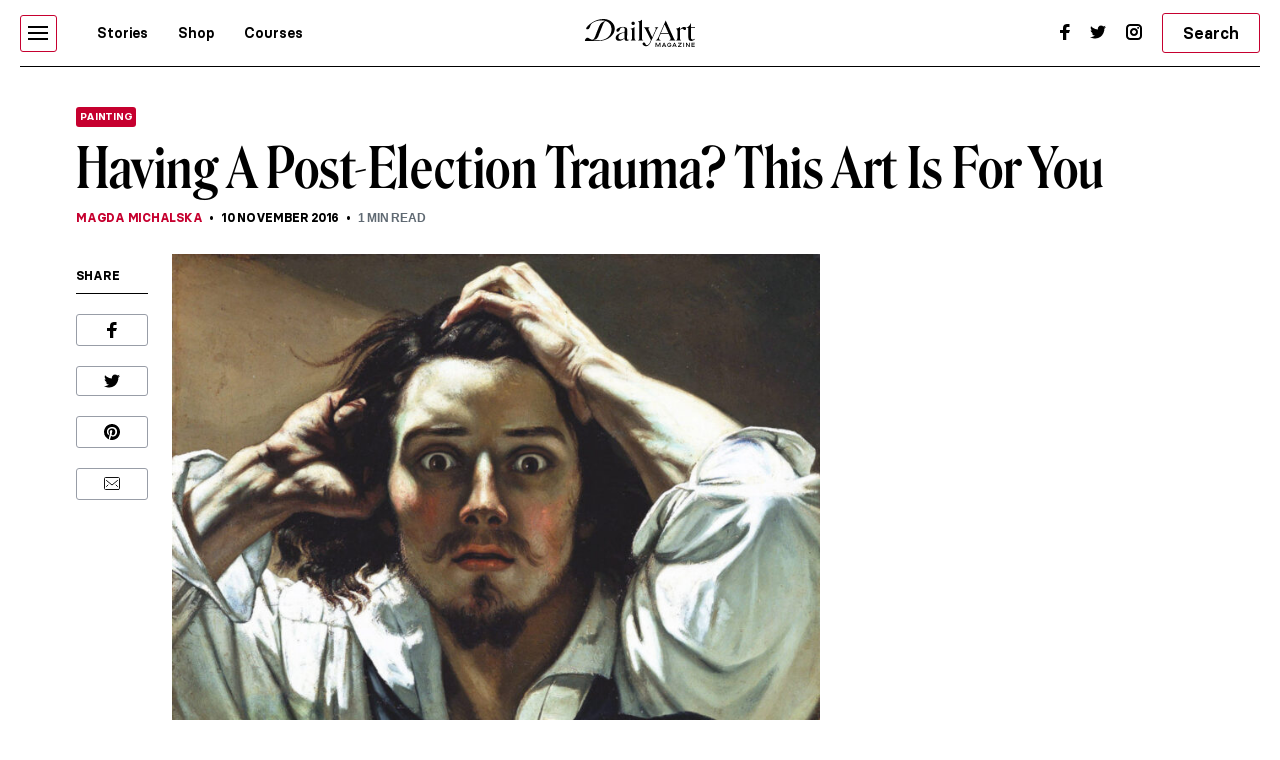

--- FILE ---
content_type: text/html; charset=UTF-8
request_url: https://www.dailyartmagazine.com/having-a-post-election-trauma-this-art-is-for-you/
body_size: 21069
content:
<!doctype html>
<html lang="en-US">
    <head>

                


        <style>    
            #pmLink {        
                visibility: hidden;        
                color: white;        
                text-decoration: none;        
                cursor: pointer;        
                background: transparent;        
                border: none;    
            }

            #pmLink:hover {        
                visibility: visible;        
                color: grey;    
            } 
        </style>

        <!-- Hotjar Tracking Code for http://www.dailyartmagazine.com -->
        <script>
            (function (h, o, t, j, a, r) {
                h.hj = h.hj || function () {
                    (h.hj.q = h.hj.q || []).push(arguments)
                };
                h._hjSettings = {hjid: 1728223, hjsv: 6};
                a = o.getElementsByTagName('head')[0];
                r = o.createElement('script');
                r.async = 1;
                r.src = t + h._hjSettings.hjid + j + h._hjSettings.hjsv;
                a.appendChild(r);
            })(window, document, 'https://static.hotjar.com/c/hotjar-', '.js?sv=');
        </script>

        
            <!-- PLACE THIS SECTION INSIDE OF YOUR HEAD TAGS -->
            <!-- Below is a recommended list of pre-connections, which allow the network to establish each connection quicker, speeding up response times and improving ad performance. -->
            <link rel="preconnect" href="https://a.pub.network/" crossorigin />
            <link rel="preconnect" href="https://b.pub.network/" crossorigin />
            <link rel="preconnect" href="https://c.pub.network/" crossorigin />
            <link rel="preconnect" href="https://d.pub.network/" crossorigin />
            <link rel="preconnect" href="https://secure.quantserve.com/" crossorigin />
            <link rel="preconnect" href="https://rules.quantcount.com/" crossorigin />
            <link rel="preconnect" href="https://pixel.quantserve.com/" crossorigin />
            <link rel="preconnect" href="https://btloader.com/" crossorigin />
            <link rel="preconnect" href="https://api.btloader.com/" crossorigin />
            <link rel="preconnect" href="https://cdn.confiant-integrations.net" crossorigin />
            <!-- Below is a link to a CSS file that accounts for Cumulative Layout Shift, a new Core Web Vitals subset that Google uses to help rank your site in search -->
            <!-- The file is intended to eliminate the layout shifts that are seen when ads load into the page. If you don't want to use this, simply remove this file -->
            <!-- To find out more about CLS, visit https://web.dev/vitals/ -->
            <link rel="stylesheet" href="https://a.pub.network/dailyartmagazine-com/cls.css">
            <script data-cfasync="false" type="text/javascript">
                var freestar = freestar || {};
                freestar.queue = freestar.queue || [];
                freestar.config = freestar.config || {};
                freestar.config.enabled_slots = [];
                freestar.initCallback = function () {
                    (freestar.config.enabled_slots.length === 0) ? freestar.initCallbackCalled = false : freestar.newAdSlots(freestar.config.enabled_slots)
                }
            </script>
            <script src="https://a.pub.network/dailyartmagazine-com/pubfig.min.js" data-cfasync="false" async></script>

        
        <!-- Global site tag (gtag.js) - Google Analytics -->
        <script async src="https://www.googletagmanager.com/gtag/js?id=G-SBBHJHWQ6N"></script>
        <script>
            window.dataLayer = window.dataLayer || [];
            function gtag() {
                dataLayer.push(arguments);
            }
            gtag('js', new Date());

            gtag('config', 'G-SBBHJHWQ6N');
        </script>


                    <script type="text/javascript">
                var w2g = w2g || {};
                w2g.cmd = w2g.cmd || [];
                w2g.hostname = 'dailyartmagazine.com';
            </script>
        
        <meta charset="UTF-8">
        <meta
            name="viewport"
            content="width=device-width, initial-scale=1, maximum-scale=1"
            />
        <link rel="profile" href="https://gmpg.org/xfn/11">
        <link rel="preconnect" href="https://fonts.gstatic.com">
        <meta name='robots' content='index, follow, max-image-preview:large, max-snippet:-1, max-video-preview:-1' />

	<!-- This site is optimized with the Yoast SEO Premium plugin v26.6 (Yoast SEO v26.6) - https://yoast.com/wordpress/plugins/seo/ -->
	<title>Having A Post-Election Trauma? This Art Is For You | DailyArt Magazine</title>
	<meta name="description" content="Here you will find paintings which will speak for many people&#039;s ( feelings of resignation, sadness and d-e-s-p-a-i-r after US Elections in 2016.|Here you will find paintings which will speak for many people&#039;s ( feelings of resignation, sadness and d-e-s-p-a-i-r after US Elections in 2016." />
	<link rel="canonical" href="https://www.dailyartmagazine.com/having-a-post-election-trauma-this-art-is-for-you/" />
	<meta property="og:locale" content="en_US" />
	<meta property="og:type" content="article" />
	<meta property="og:title" content="Having A Post-Election Trauma? This Art Is For You" />
	<meta property="og:description" content="Here you will find paintings which will speak for many people&#039;s ( feelings of resignation, sadness and d-e-s-p-a-i-r after US Elections in 2016.|Here you will find paintings which will speak for many people&#039;s ( feelings of resignation, sadness and d-e-s-p-a-i-r after US Elections in 2016." />
	<meta property="og:url" content="https://www.dailyartmagazine.com/having-a-post-election-trauma-this-art-is-for-you/" />
	<meta property="og:site_name" content="DailyArt Magazine" />
	<meta property="article:publisher" content="https://www.facebook.com/DailyArtMag/" />
	<meta property="article:published_time" content="2016-11-10T04:41:19+00:00" />
	<meta property="article:modified_time" content="2021-10-28T15:15:35+00:00" />
	<meta property="og:image" content="https://www.dailyartmagazine.com/wp-content/uploads/2021/10/782-image-1600-1600-fit.jpg" />
	<meta property="og:image:width" content="1099" />
	<meta property="og:image:height" content="900" />
	<meta property="og:image:type" content="image/jpeg" />
	<meta name="author" content="Magda Michalska" />
	<meta name="twitter:card" content="summary_large_image" />
	<meta name="twitter:creator" content="@dailyartmag" />
	<meta name="twitter:site" content="@dailyartmag" />
	<meta name="twitter:label1" content="Written by" />
	<meta name="twitter:data1" content="Magda Michalska" />
	<script type="application/ld+json" class="yoast-schema-graph">{"@context":"https://schema.org","@graph":[{"@type":"Article","@id":"https://www.dailyartmagazine.com/having-a-post-election-trauma-this-art-is-for-you/#article","isPartOf":{"@id":"https://www.dailyartmagazine.com/having-a-post-election-trauma-this-art-is-for-you/"},"author":{"@id":"https://www.dailyartmagazine.com/#/schema/person/e625d4671339b2eb2a28acd864428bb1"},"headline":"Having A Post-Election Trauma? This Art Is For You","datePublished":"2016-11-10T04:41:19+00:00","dateModified":"2021-10-28T15:15:35+00:00","mainEntityOfPage":{"@id":"https://www.dailyartmagazine.com/having-a-post-election-trauma-this-art-is-for-you/"},"wordCount":9,"publisher":{"@id":"https://www.dailyartmagazine.com/#organization"},"image":{"@id":"https://www.dailyartmagazine.com/having-a-post-election-trauma-this-art-is-for-you/#primaryimage"},"thumbnailUrl":"https://www.dailyartmagazine.com/wp-content/uploads/2021/10/782-image-1600-1600-fit.jpg","articleSection":["Painting"],"inLanguage":"en-US"},{"@type":"WebPage","@id":"https://www.dailyartmagazine.com/having-a-post-election-trauma-this-art-is-for-you/","url":"https://www.dailyartmagazine.com/having-a-post-election-trauma-this-art-is-for-you/","name":"Having A Post-Election Trauma? This Art Is For You | DailyArt Magazine","isPartOf":{"@id":"https://www.dailyartmagazine.com/#website"},"primaryImageOfPage":{"@id":"https://www.dailyartmagazine.com/having-a-post-election-trauma-this-art-is-for-you/#primaryimage"},"image":{"@id":"https://www.dailyartmagazine.com/having-a-post-election-trauma-this-art-is-for-you/#primaryimage"},"thumbnailUrl":"https://www.dailyartmagazine.com/wp-content/uploads/2021/10/782-image-1600-1600-fit.jpg","datePublished":"2016-11-10T04:41:19+00:00","dateModified":"2021-10-28T15:15:35+00:00","description":"Here you will find paintings which will speak for many people's ( feelings of resignation, sadness and d-e-s-p-a-i-r after US Elections in 2016.|Here you will find paintings which will speak for many people's ( feelings of resignation, sadness and d-e-s-p-a-i-r after US Elections in 2016.","breadcrumb":{"@id":"https://www.dailyartmagazine.com/having-a-post-election-trauma-this-art-is-for-you/#breadcrumb"},"inLanguage":"en-US","potentialAction":[{"@type":"ReadAction","target":["https://www.dailyartmagazine.com/having-a-post-election-trauma-this-art-is-for-you/"]}],"author":{"@id":"https://www.dailyartmagazine.com/#/schema/person/e625d4671339b2eb2a28acd864428bb1"}},{"@type":"ImageObject","inLanguage":"en-US","@id":"https://www.dailyartmagazine.com/having-a-post-election-trauma-this-art-is-for-you/#primaryimage","url":"https://www.dailyartmagazine.com/wp-content/uploads/2021/10/782-image-1600-1600-fit.jpg","contentUrl":"https://www.dailyartmagazine.com/wp-content/uploads/2021/10/782-image-1600-1600-fit.jpg","width":1099,"height":900},{"@type":"BreadcrumbList","@id":"https://www.dailyartmagazine.com/having-a-post-election-trauma-this-art-is-for-you/#breadcrumb","itemListElement":[{"@type":"ListItem","position":1,"name":"Home","item":"https://www.dailyartmagazine.com/"},{"@type":"ListItem","position":2,"name":"Having A Post-Election Trauma? This Art Is For You"}]},{"@type":"WebSite","@id":"https://www.dailyartmagazine.com/#website","url":"https://www.dailyartmagazine.com/","name":"DailyArt Magazine","description":"- Art History Stories and News","publisher":{"@id":"https://www.dailyartmagazine.com/#organization"},"alternateName":"DAM","potentialAction":[{"@type":"SearchAction","target":{"@type":"EntryPoint","urlTemplate":"https://www.dailyartmagazine.com/?s={search_term_string}"},"query-input":{"@type":"PropertyValueSpecification","valueRequired":true,"valueName":"search_term_string"}}],"inLanguage":"en-US"},{"@type":"Organization","@id":"https://www.dailyartmagazine.com/#organization","name":"DailyArt Magazine","url":"https://www.dailyartmagazine.com/","logo":{"@type":"ImageObject","inLanguage":"en-US","@id":"https://www.dailyartmagazine.com/#/schema/logo/image/","url":"https://www.dailyartmagazine.com/wp-content/uploads/2021/10/logo_da_dark-2.png","contentUrl":"https://www.dailyartmagazine.com/wp-content/uploads/2021/10/logo_da_dark-2.png","width":10650,"height":2704,"caption":"DailyArt Magazine"},"image":{"@id":"https://www.dailyartmagazine.com/#/schema/logo/image/"},"sameAs":["https://www.facebook.com/DailyArtMag/","https://x.com/dailyartmag","https://www.instagram.com/dailyartmagazine/"]},{"@type":"Person","@id":"https://www.dailyartmagazine.com/#/schema/person/e625d4671339b2eb2a28acd864428bb1","name":"Magda Michalska","image":{"@type":"ImageObject","inLanguage":"en-US","@id":"https://www.dailyartmagazine.com/#/schema/person/image/017de1b8bf72b587d545eeb2d3de462c","url":"https://secure.gravatar.com/avatar/54e62c58bb8918f3369b26c69e5558b95c27c49fb944e012a68391d0cbdab077?s=96&d=mm&r=g","contentUrl":"https://secure.gravatar.com/avatar/54e62c58bb8918f3369b26c69e5558b95c27c49fb944e012a68391d0cbdab077?s=96&d=mm&r=g","caption":"Magda Michalska"},"description":"Magda, art historian and Italianist, she writes about art because she cannot make it herself. She loves committed and political artists like Ai Weiwei or the Futurists; like Joseph Beuys she believes that art can change us and we can change the world.","url":"https://www.dailyartmagazine.com/author/mmichalska/"}]}</script>
	<!-- / Yoast SEO Premium plugin. -->


<link rel='dns-prefetch' href='//cdnjs.cloudflare.com' />
<link rel="alternate" type="application/rss+xml" title="DailyArt Magazine &raquo; Feed" href="https://www.dailyartmagazine.com/feed/" />
<script type="text/javascript" id="wpp-js" src="https://www.dailyartmagazine.com/wp-content/plugins/wordpress-popular-posts/assets/js/wpp.min.js?ver=7.3.6" data-sampling="0" data-sampling-rate="100" data-api-url="https://www.dailyartmagazine.com/wp-json/wordpress-popular-posts" data-post-id="113005" data-token="5c1c3baf92" data-lang="0" data-debug="0"></script>
<link rel="alternate" title="oEmbed (JSON)" type="application/json+oembed" href="https://www.dailyartmagazine.com/wp-json/oembed/1.0/embed?url=https%3A%2F%2Fwww.dailyartmagazine.com%2Fhaving-a-post-election-trauma-this-art-is-for-you%2F" />
<link rel="alternate" title="oEmbed (XML)" type="text/xml+oembed" href="https://www.dailyartmagazine.com/wp-json/oembed/1.0/embed?url=https%3A%2F%2Fwww.dailyartmagazine.com%2Fhaving-a-post-election-trauma-this-art-is-for-you%2F&#038;format=xml" />
<style id='wp-img-auto-sizes-contain-inline-css' type='text/css'>
img:is([sizes=auto i],[sizes^="auto," i]){contain-intrinsic-size:3000px 1500px}
/*# sourceURL=wp-img-auto-sizes-contain-inline-css */
</style>
<style id='classic-theme-styles-inline-css' type='text/css'>
/*! This file is auto-generated */
.wp-block-button__link{color:#fff;background-color:#32373c;border-radius:9999px;box-shadow:none;text-decoration:none;padding:calc(.667em + 2px) calc(1.333em + 2px);font-size:1.125em}.wp-block-file__button{background:#32373c;color:#fff;text-decoration:none}
/*# sourceURL=/wp-includes/css/classic-themes.min.css */
</style>
<link rel='stylesheet' id='announcer-css-css' href='https://www.dailyartmagazine.com/wp-content/plugins/announcer/public/css/style.css?ver=6.2' type='text/css' media='all' />
<link rel='stylesheet' id='idve-lightgallery-style-css' href='https://www.dailyartmagazine.com/wp-content/themes/idvetmp-child/lightgallery/css/lightgallery-bundle.css?ver=1.0.1' type='text/css' media='all' />
<link rel='stylesheet' id='idvetmp-style-css' href='https://www.dailyartmagazine.com/wp-content/themes/idvetmp-child/style.css?ver=2.62' type='text/css' media='all' />
<script type="text/javascript" src="https://www.dailyartmagazine.com/wp-content/themes/idvetmp/libraries/jquery/jquery-3.3.1.min.js" id="jquery-js"></script>
<script type="text/javascript" src="https://www.dailyartmagazine.com/wp-content/themes/idvetmp-child/js/disqusloader.js?ver=20180828" id="diqusloader-js-js"></script>
<link rel="https://api.w.org/" href="https://www.dailyartmagazine.com/wp-json/" /><link rel="alternate" title="JSON" type="application/json" href="https://www.dailyartmagazine.com/wp-json/wp/v2/posts/113005" /><link rel="EditURI" type="application/rsd+xml" title="RSD" href="https://www.dailyartmagazine.com/xmlrpc.php?rsd" />
<meta name="generator" content="WordPress 6.9" />
<link rel='shortlink' href='https://www.dailyartmagazine.com/?p=113005' />
            <style id="wpp-loading-animation-styles">@-webkit-keyframes bgslide{from{background-position-x:0}to{background-position-x:-200%}}@keyframes bgslide{from{background-position-x:0}to{background-position-x:-200%}}.wpp-widget-block-placeholder,.wpp-shortcode-placeholder{margin:0 auto;width:60px;height:3px;background:#dd3737;background:linear-gradient(90deg,#dd3737 0%,#571313 10%,#dd3737 100%);background-size:200% auto;border-radius:3px;-webkit-animation:bgslide 1s infinite linear;animation:bgslide 1s infinite linear}</style>
            		<style type="text/css" id="wp-custom-css">
			    .grecaptcha-badge {
        visibility: hidden !important;
    }


    #category-all #category-1, #the-list #tag-1 {
        display: none;
    }

    body {
        --fsAddBuffer: 22px;
    }

    div[id^="dailyartmagazine_billboard_top"],
    div[id^="dailyartmagazine_billboard_bottom"],
    div[id^="dailyartmagazine_right_rail_home"],
    div[id^="dailyartmagazine_right_rail_articles"],
    div[id^="dailyartmagazine_leaderboard_articles"],
    div[id^="dailyartmagazine_leaderboard_home"],
    div[id^="dailyartmagazine_sticky-rail"] {
        display: flex;
        align-items: center;
        justify-content: center;
        flex-direction: column;
        min-height: calc(var(--height) + var(--fsAddBuffer));
        width: 100%;
    }

    div[id^="dailyartmagazine_billboard_bottom"] {
        --height: 300px;
    }

    div[id^="dailyartmagazine_billboard_top"] {
        --height: 300px;
    }

    div[id^="dailyartmagazine_leaderboard_articles"] {
        --height: 250px;
    }

    div[id^="dailyartmagazine_leaderboard_home"] {
        --height: 300px;
    }

    @media only screen and (min-width: 768px) {
        div[id^="dailyartmagazine_billboard_bottom"] {
            --height: 300px;
        }
        div[id^="dailyartmagazine_billboard_top"] {
            --height: 300px;
        }
        div[id^="dailyartmagazine_leaderboard_articles"] {
            --height: 60px;
        }
        div[id^="dailyartmagazine_leaderboard_home"] {
            --height: 60px;
        }
        div[id^="dailyartmagazine_right_rail_home"] {
            --height: 600px;
        }
    }

    @media only screen and (min-width: 970px) {
        div[id^="dailyartmagazine_billboard_bottom"] {
            --height: 300px;
        }
    }

    @media only screen and (min-width: 1100px) {
        div[id^="dailyartmagazine_billboard_top"] {
            --height: 300px;
        }
    }

    @media only screen and (min-width: 1200px) {
        div[id^="dailyartmagazine_billboard_top"] {
            --height: 300px;
        }
        div[id^="dailyartmagazine_right_rail_articles"],
        div[id^="dailyartmagazine_sticky-rail"] {
            --height: 600px;
        }
    }		</style>
		

        <link rel="icon" type="image/png" sizes="192x192"  href="https://www.dailyartmagazine.com/wp-content/themes/idvetmp-child/images/fv/android-chrome-192x192.png">
        <link rel="icon" type="image/png" sizes="192x192"  href="https://www.dailyartmagazine.com/wp-content/themes/idvetmp-child/images/fv/android-chrome-512x512.png">
        <link rel="apple-touch-icon" sizes="180x180" href="https://www.dailyartmagazine.com/wp-content/themes/idvetmp-child/images/fv/apple-touch-icon.png">
        <link rel="icon" type="image/png" sizes="16x16" href="https://www.dailyartmagazine.com/wp-content/themes/idvetmp-child/images/fv/favicon-16x16.png">
        <link rel="icon" type="image/png" sizes="32x32" href="https://www.dailyartmagazine.com/wp-content/themes/idvetmp-child/images/fv/favicon-32x32.png">

        <meta name="msapplication-TileImage" content="https://www.dailyartmagazine.com/wp-content/themes/idvetmp-child/images/fv/ms-icon-144x144.png">
        <meta name="theme-color" content="#C6002F">


        <meta name="facebook-domain-verification" content="0w9nc7hcl4hj585hf9i08sn5nrk30o" />

        
        
    <style id='global-styles-inline-css' type='text/css'>
:root{--wp--preset--aspect-ratio--square: 1;--wp--preset--aspect-ratio--4-3: 4/3;--wp--preset--aspect-ratio--3-4: 3/4;--wp--preset--aspect-ratio--3-2: 3/2;--wp--preset--aspect-ratio--2-3: 2/3;--wp--preset--aspect-ratio--16-9: 16/9;--wp--preset--aspect-ratio--9-16: 9/16;--wp--preset--color--black: #000000;--wp--preset--color--cyan-bluish-gray: #abb8c3;--wp--preset--color--white: #ffffff;--wp--preset--color--pale-pink: #f78da7;--wp--preset--color--vivid-red: #cf2e2e;--wp--preset--color--luminous-vivid-orange: #ff6900;--wp--preset--color--luminous-vivid-amber: #fcb900;--wp--preset--color--light-green-cyan: #7bdcb5;--wp--preset--color--vivid-green-cyan: #00d084;--wp--preset--color--pale-cyan-blue: #8ed1fc;--wp--preset--color--vivid-cyan-blue: #0693e3;--wp--preset--color--vivid-purple: #9b51e0;--wp--preset--gradient--vivid-cyan-blue-to-vivid-purple: linear-gradient(135deg,rgb(6,147,227) 0%,rgb(155,81,224) 100%);--wp--preset--gradient--light-green-cyan-to-vivid-green-cyan: linear-gradient(135deg,rgb(122,220,180) 0%,rgb(0,208,130) 100%);--wp--preset--gradient--luminous-vivid-amber-to-luminous-vivid-orange: linear-gradient(135deg,rgb(252,185,0) 0%,rgb(255,105,0) 100%);--wp--preset--gradient--luminous-vivid-orange-to-vivid-red: linear-gradient(135deg,rgb(255,105,0) 0%,rgb(207,46,46) 100%);--wp--preset--gradient--very-light-gray-to-cyan-bluish-gray: linear-gradient(135deg,rgb(238,238,238) 0%,rgb(169,184,195) 100%);--wp--preset--gradient--cool-to-warm-spectrum: linear-gradient(135deg,rgb(74,234,220) 0%,rgb(151,120,209) 20%,rgb(207,42,186) 40%,rgb(238,44,130) 60%,rgb(251,105,98) 80%,rgb(254,248,76) 100%);--wp--preset--gradient--blush-light-purple: linear-gradient(135deg,rgb(255,206,236) 0%,rgb(152,150,240) 100%);--wp--preset--gradient--blush-bordeaux: linear-gradient(135deg,rgb(254,205,165) 0%,rgb(254,45,45) 50%,rgb(107,0,62) 100%);--wp--preset--gradient--luminous-dusk: linear-gradient(135deg,rgb(255,203,112) 0%,rgb(199,81,192) 50%,rgb(65,88,208) 100%);--wp--preset--gradient--pale-ocean: linear-gradient(135deg,rgb(255,245,203) 0%,rgb(182,227,212) 50%,rgb(51,167,181) 100%);--wp--preset--gradient--electric-grass: linear-gradient(135deg,rgb(202,248,128) 0%,rgb(113,206,126) 100%);--wp--preset--gradient--midnight: linear-gradient(135deg,rgb(2,3,129) 0%,rgb(40,116,252) 100%);--wp--preset--font-size--small: 13px;--wp--preset--font-size--medium: 20px;--wp--preset--font-size--large: 36px;--wp--preset--font-size--x-large: 42px;--wp--preset--spacing--20: 0.44rem;--wp--preset--spacing--30: 0.67rem;--wp--preset--spacing--40: 1rem;--wp--preset--spacing--50: 1.5rem;--wp--preset--spacing--60: 2.25rem;--wp--preset--spacing--70: 3.38rem;--wp--preset--spacing--80: 5.06rem;--wp--preset--shadow--natural: 6px 6px 9px rgba(0, 0, 0, 0.2);--wp--preset--shadow--deep: 12px 12px 50px rgba(0, 0, 0, 0.4);--wp--preset--shadow--sharp: 6px 6px 0px rgba(0, 0, 0, 0.2);--wp--preset--shadow--outlined: 6px 6px 0px -3px rgb(255, 255, 255), 6px 6px rgb(0, 0, 0);--wp--preset--shadow--crisp: 6px 6px 0px rgb(0, 0, 0);}:where(.is-layout-flex){gap: 0.5em;}:where(.is-layout-grid){gap: 0.5em;}body .is-layout-flex{display: flex;}.is-layout-flex{flex-wrap: wrap;align-items: center;}.is-layout-flex > :is(*, div){margin: 0;}body .is-layout-grid{display: grid;}.is-layout-grid > :is(*, div){margin: 0;}:where(.wp-block-columns.is-layout-flex){gap: 2em;}:where(.wp-block-columns.is-layout-grid){gap: 2em;}:where(.wp-block-post-template.is-layout-flex){gap: 1.25em;}:where(.wp-block-post-template.is-layout-grid){gap: 1.25em;}.has-black-color{color: var(--wp--preset--color--black) !important;}.has-cyan-bluish-gray-color{color: var(--wp--preset--color--cyan-bluish-gray) !important;}.has-white-color{color: var(--wp--preset--color--white) !important;}.has-pale-pink-color{color: var(--wp--preset--color--pale-pink) !important;}.has-vivid-red-color{color: var(--wp--preset--color--vivid-red) !important;}.has-luminous-vivid-orange-color{color: var(--wp--preset--color--luminous-vivid-orange) !important;}.has-luminous-vivid-amber-color{color: var(--wp--preset--color--luminous-vivid-amber) !important;}.has-light-green-cyan-color{color: var(--wp--preset--color--light-green-cyan) !important;}.has-vivid-green-cyan-color{color: var(--wp--preset--color--vivid-green-cyan) !important;}.has-pale-cyan-blue-color{color: var(--wp--preset--color--pale-cyan-blue) !important;}.has-vivid-cyan-blue-color{color: var(--wp--preset--color--vivid-cyan-blue) !important;}.has-vivid-purple-color{color: var(--wp--preset--color--vivid-purple) !important;}.has-black-background-color{background-color: var(--wp--preset--color--black) !important;}.has-cyan-bluish-gray-background-color{background-color: var(--wp--preset--color--cyan-bluish-gray) !important;}.has-white-background-color{background-color: var(--wp--preset--color--white) !important;}.has-pale-pink-background-color{background-color: var(--wp--preset--color--pale-pink) !important;}.has-vivid-red-background-color{background-color: var(--wp--preset--color--vivid-red) !important;}.has-luminous-vivid-orange-background-color{background-color: var(--wp--preset--color--luminous-vivid-orange) !important;}.has-luminous-vivid-amber-background-color{background-color: var(--wp--preset--color--luminous-vivid-amber) !important;}.has-light-green-cyan-background-color{background-color: var(--wp--preset--color--light-green-cyan) !important;}.has-vivid-green-cyan-background-color{background-color: var(--wp--preset--color--vivid-green-cyan) !important;}.has-pale-cyan-blue-background-color{background-color: var(--wp--preset--color--pale-cyan-blue) !important;}.has-vivid-cyan-blue-background-color{background-color: var(--wp--preset--color--vivid-cyan-blue) !important;}.has-vivid-purple-background-color{background-color: var(--wp--preset--color--vivid-purple) !important;}.has-black-border-color{border-color: var(--wp--preset--color--black) !important;}.has-cyan-bluish-gray-border-color{border-color: var(--wp--preset--color--cyan-bluish-gray) !important;}.has-white-border-color{border-color: var(--wp--preset--color--white) !important;}.has-pale-pink-border-color{border-color: var(--wp--preset--color--pale-pink) !important;}.has-vivid-red-border-color{border-color: var(--wp--preset--color--vivid-red) !important;}.has-luminous-vivid-orange-border-color{border-color: var(--wp--preset--color--luminous-vivid-orange) !important;}.has-luminous-vivid-amber-border-color{border-color: var(--wp--preset--color--luminous-vivid-amber) !important;}.has-light-green-cyan-border-color{border-color: var(--wp--preset--color--light-green-cyan) !important;}.has-vivid-green-cyan-border-color{border-color: var(--wp--preset--color--vivid-green-cyan) !important;}.has-pale-cyan-blue-border-color{border-color: var(--wp--preset--color--pale-cyan-blue) !important;}.has-vivid-cyan-blue-border-color{border-color: var(--wp--preset--color--vivid-cyan-blue) !important;}.has-vivid-purple-border-color{border-color: var(--wp--preset--color--vivid-purple) !important;}.has-vivid-cyan-blue-to-vivid-purple-gradient-background{background: var(--wp--preset--gradient--vivid-cyan-blue-to-vivid-purple) !important;}.has-light-green-cyan-to-vivid-green-cyan-gradient-background{background: var(--wp--preset--gradient--light-green-cyan-to-vivid-green-cyan) !important;}.has-luminous-vivid-amber-to-luminous-vivid-orange-gradient-background{background: var(--wp--preset--gradient--luminous-vivid-amber-to-luminous-vivid-orange) !important;}.has-luminous-vivid-orange-to-vivid-red-gradient-background{background: var(--wp--preset--gradient--luminous-vivid-orange-to-vivid-red) !important;}.has-very-light-gray-to-cyan-bluish-gray-gradient-background{background: var(--wp--preset--gradient--very-light-gray-to-cyan-bluish-gray) !important;}.has-cool-to-warm-spectrum-gradient-background{background: var(--wp--preset--gradient--cool-to-warm-spectrum) !important;}.has-blush-light-purple-gradient-background{background: var(--wp--preset--gradient--blush-light-purple) !important;}.has-blush-bordeaux-gradient-background{background: var(--wp--preset--gradient--blush-bordeaux) !important;}.has-luminous-dusk-gradient-background{background: var(--wp--preset--gradient--luminous-dusk) !important;}.has-pale-ocean-gradient-background{background: var(--wp--preset--gradient--pale-ocean) !important;}.has-electric-grass-gradient-background{background: var(--wp--preset--gradient--electric-grass) !important;}.has-midnight-gradient-background{background: var(--wp--preset--gradient--midnight) !important;}.has-small-font-size{font-size: var(--wp--preset--font-size--small) !important;}.has-medium-font-size{font-size: var(--wp--preset--font-size--medium) !important;}.has-large-font-size{font-size: var(--wp--preset--font-size--large) !important;}.has-x-large-font-size{font-size: var(--wp--preset--font-size--x-large) !important;}
/*# sourceURL=global-styles-inline-css */
</style>
<link rel='stylesheet' id='swiper-css-css' href='https://www.dailyartmagazine.com/wp-content/themes/idvetmp/libraries/swiper/swiper.min.css' type='text/css' media='all' />
</head>
    <body class="wp-singular post-template-default single single-post postid-113005 single-format-standard wp-theme-idvetmp wp-child-theme-idvetmp-child">
        
        <!--<div id="page" class="site"> -->
        <!--
        <a class="skip-link screen-reader-text" href="#content">Skip to content</a>
        -->
        <header id="top-header">
            <div class="wrapper">
                <nav class="primary-navigation  flex">
                    <div class="ham-border">
                        <div id="hamburger">
                            <span></span>
                            <span></span>
                            <span></span>
                            <span></span>
                            <span></span>
                            <span></span>
                        </div>
                    </div>

                    <div class="menu-main-container"><ul id="primary-top-menu" class="menu"><li id="menu-item-245" class="menu-item menu-item-type-post_type menu-item-object-page menu-item-245"><a href="https://www.dailyartmagazine.com/latest/">Stories</a></li>
<li id="menu-item-247" class="menu-item menu-item-type-custom menu-item-object-custom menu-item-247"><a target="_blank" href="http://shop.dailyartmagazine.com/">Shop</a></li>
<li id="menu-item-248" class="menu-item menu-item-type-custom menu-item-object-custom menu-item-248"><a href="http://courses.dailyartmagazine.com/">Courses</a></li>
</ul></div>                    <!--
                    <a href="?s=" class="search md-active">
                        <svg width="24" height="24" viewBox="0 0 24 24" fill="none" xmlns="http://www.w3.org/2000/svg">
                        <circle cx="11" cy="10" r="5" stroke="black" stroke-width="2"/>
                        <line x1="14.7071" y1="13.2929" x2="19.7071" y2="18.2929" stroke="black" stroke-width="2"/>
                        </svg>
                    </a>
                    -->
                    <form action="https://www.dailyartmagazine.com" method="get" class="search search-mobile md-active">
                        <button class="primary btn">
                            <svg width="24" height="24" viewBox="0 0 24 24" fill="none" xmlns="http://www.w3.org/2000/svg">
                            <circle cx="11" cy="10" r="5" stroke="black" stroke-width="2"/>
                            <line x1="14.7071" y1="13.2929" x2="19.7071" y2="18.2929" stroke="black" stroke-width="2"/>
                            </svg>
                        </button>
                        <input type="hidden" name="s">
                    </form>
                </nav>
                <a href="/" class="logo">

                    <svg width="100%" height="100%" viewBox="0 0 5112 1298" version="1.1" xmlns="http://www.w3.org/2000/svg" xmlns:xlink="http://www.w3.org/1999/xlink" xml:space="preserve" xmlns:serif="http://www.serif.com/" style="fill-rule:evenodd;clip-rule:evenodd;stroke-linejoin:round;stroke-miterlimit:2;">
                    <g id="Artboard1" transform="matrix(0.980331,0,0,0.892414,-1640.81,-2069.24)">
                    <rect x="1673.73" y="2318.7" width="5214.05" height="1453.98" style="fill:none;"/>
                    <clipPath id="_clip1">
                        <rect x="1673.73" y="2318.7" width="5214.05" height="1453.98"/>
                    </clipPath>
                    <g clip-path="url(#_clip1)">
                    <g transform="matrix(3.11742,0,0,3.42454,-116628,-56406.4)">
                    <path d="M38062.9,17203.3C38085.3,17186.8 38112.7,17173.5 38142.2,17164.3C38171.6,17155 38202.8,17149.8 38233.3,17149.8C38299.9,17150.1 38360.4,17177 38390.7,17238.4C38390.7,17238.5 38390.7,17238.5 38390.8,17238.5C38396.5,17251.4 38400.7,17264.7 38402.6,17278.5C38403.9,17287.7 38404.2,17297 38403.5,17306.3C38402.4,17319.9 38399.5,17333.4 38394.6,17346.4C38387.7,17364.7 38377.7,17381.8 38364.3,17397.6C38349.5,17415 38331.4,17430.1 38309.6,17442.9C38296.8,17450.3 38283.1,17456.9 38268.2,17462.6C38236.7,17474.6 38200,17482.6 38157.5,17482L38041.2,17481.9C38040.9,17481.9 38040.7,17481.8 38040.4,17481.8L37949.8,17481.8C37949.8,17481.8 37964.9,17433.7 37993.4,17433.7C38010,17433.7 38020.8,17450.5 38057.2,17462.7C38058.7,17462.8 38060.4,17463.1 38062.5,17463.5C38088.7,17468.9 38105,17426.1 38114.8,17399.2C38124.6,17372.2 38150.8,17305.5 38170.1,17257.9C38189.2,17210.8 38230,17181.2 38270.1,17181.4C38245.8,17172.7 38218.3,17169.5 38190.8,17170.7C38166.4,17171.8 38142.1,17176.5 38119.6,17184.4C38095.5,17192.8 38073.3,17204.5 38056.2,17219.5L38055.9,17219.7C38042.8,17235 38034.1,17259.4 38026.7,17278.3C38022.7,17288.4 38017.8,17295.6 38011.9,17300C38006,17304.4 37998.6,17306.6 37989.6,17306.6C37980,17306.6 37974.6,17303.8 37973.1,17298.2C37971.7,17292.5 37974.6,17284.7 37981.8,17274.6C37992.7,17259.2 38007.1,17244.4 38025,17230C38036.3,17220.9 38048.9,17212 38062.9,17203.3ZM38273.5,17182.6C38256.8,17188.5 38241,17196.6 38225.5,17237C38209.6,17278.3 38171.7,17371.1 38156.7,17411.7C38139.6,17457.5 38108.6,17468.8 38073,17467.1C38072.9,17467.1 38072.8,17467.1 38072.6,17467.2C38083.6,17469.9 38096.5,17472.1 38111.8,17473.5L38157.5,17473.2C38198.4,17472.5 38234.2,17465.5 38263.4,17451.4C38286.3,17440.4 38304.7,17425.2 38319.2,17408.4C38342.8,17381.3 38352.7,17348.8 38354.7,17317.2C38355.3,17306.7 38354.8,17296.5 38353.6,17286.2C38352.3,17276.1 38350.6,17266 38347.1,17256.3C38347,17256.3 38347,17256.2 38347,17256.2C38334.9,17219.2 38307.4,17195.5 38273.5,17182.6Z"/>
                    </g>
                    <g transform="matrix(3.10889,0,0,3.41517,-17418.1,-12731.5)">
                    <path d="M7710.8,4692.85C7710.8,4724.45 7727.19,4742.05 7753.6,4742.05C7778.4,4742.05 7801.99,4726.45 7815.6,4708.05L7814.8,4706.85C7803.6,4715.25 7791.99,4720.05 7777.6,4720.05C7758.4,4720.05 7749.6,4707.65 7749.6,4687.65L7749.6,4544.45L7810.4,4544.45L7810.4,4534.45L7749.6,4534.45L7749.6,4472.45L7747.6,4472.45C7735.99,4502.85 7711.6,4532.45 7679.19,4542.45L7679.19,4544.45L7710.8,4544.45L7710.8,4692.85ZM7257.99,4685.65C7247.19,4711.65 7231.19,4728.85 7215.6,4734.85L7215.6,4736.05L7295.19,4736.05L7295.19,4734.85C7276.8,4729.25 7258.4,4710.85 7269.6,4685.25L7292.4,4631.25L7412.4,4631.25L7439.6,4692.05C7448.4,4711.65 7439.19,4728.85 7419.19,4734.85L7419.19,4736.05L7519.99,4736.05L7519.99,4734.85C7505.99,4730.85 7497.19,4716.85 7484.8,4689.65L7369.6,4433.65L7366.8,4433.65L7257.99,4685.65ZM7583.19,4552.85L7583.19,4528.05L7581.99,4528.05C7567.99,4544.05 7545.6,4553.25 7522.8,4555.65L7522.8,4556.85C7538.4,4562.05 7544.8,4573.65 7544.8,4586.85L7544.8,4702.45C7544.8,4716.45 7535.6,4728.05 7522.8,4734.85L7522.8,4736.05L7603.6,4736.05L7603.6,4734.85C7591.19,4728.05 7583.19,4716.45 7583.19,4702.45L7583.19,4579.65C7593.19,4566.45 7607.19,4556.05 7618.4,4556.05C7633.19,4556.05 7638.4,4576.85 7655.6,4576.85C7667.19,4576.85 7677.19,4566.85 7677.19,4552.45C7677.19,4538.85 7667.6,4528.05 7649.6,4528.05C7623.19,4528.05 7593.99,4550.45 7582.8,4574.05C7582.8,4570.05 7583.19,4559.25 7583.19,4552.85ZM7296.4,4621.65L7351.19,4492.05L7408.4,4621.65L7296.4,4621.65Z" style="fill-rule:nonzero;"/>
                    </g>
                    <g transform="matrix(3.10889,0,0,3.41517,-17417,-12733.8)">
                    <path d="M7070.42,4823.25C7103.62,4823.25 7123.22,4799.65 7141.62,4758.45L7224.42,4575.65C7234.82,4553.25 7247.22,4540.45 7256.42,4535.65L7256.42,4534.45L7201.62,4534.45L7201.62,4535.65C7214.42,4541.65 7224.82,4554.05 7215.22,4572.85L7164.42,4686.45L7110.42,4573.25C7100.82,4554.45 7110.42,4542.45 7124.42,4535.65L7124.42,4534.45L7036.82,4534.45L7036.82,4535.65C7046.42,4540.45 7054.42,4548.45 7066.42,4572.85L7144.42,4730.45L7133.62,4754.45C7119.62,4786.45 7106.02,4806.85 7084.82,4806.85C7055.22,4806.85 7065.22,4766.45 7037.62,4766.05C7026.42,4766.05 7018.02,4774.45 7018.02,4785.25C7018.02,4803.65 7041.22,4823.25 7070.42,4823.25ZM6611.17,4695.65C6611.17,4722.05 6630.77,4741.65 6661.97,4741.65C6695.17,4741.65 6729.17,4719.65 6745.97,4700.85L6745.97,4710.45C6745.97,4730.45 6758.77,4742.05 6777.57,4742.05C6795.17,4742.05 6812.77,4730.85 6821.97,4718.85L6821.17,4717.65C6813.97,4722.85 6806.77,4725.25 6800.77,4725.25C6788.37,4725.25 6784.37,4716.45 6784.37,4705.25C6784.37,4667.65 6785.97,4600.85 6785.97,4569.65C6785.97,4544.45 6764.37,4528.45 6723.17,4528.45C6673.17,4528.45 6621.97,4555.25 6621.97,4583.65C6621.97,4594.85 6629.97,4602.45 6641.97,4602.45C6680.77,4602.45 6663.17,4536.05 6721.17,4536.05C6742.77,4536.05 6747.17,4546.45 6747.17,4562.85C6747.17,4573.65 6747.17,4590.85 6746.77,4610.85C6661.97,4617.65 6611.17,4655.65 6611.17,4695.65ZM6836.72,4736.05L6917.12,4736.05L6917.12,4734.85C6905.52,4728.85 6897.52,4717.25 6897.52,4702.45L6897.52,4528.05L6896.32,4528.05C6882.32,4544.05 6859.52,4553.25 6836.72,4555.65L6836.72,4556.85C6852.32,4562.05 6858.72,4573.65 6858.72,4586.85L6858.72,4702.45C6858.72,4717.65 6849.12,4728.05 6836.72,4734.85L6836.72,4736.05ZM7009.06,4418.85L7007.86,4418.85C6993.46,4434.85 6970.26,4444.05 6947.46,4446.05L6947.46,4447.25C6963.46,4452.85 6969.86,4464.45 6969.86,4477.65L6969.86,4702.45C6969.86,4717.65 6961.86,4728.45 6948.26,4734.85L6948.26,4736.05L7028.26,4736.05L7028.26,4734.85C7016.66,4728.85 7009.06,4717.25 7009.06,4702.45L7009.06,4418.85ZM6652.37,4684.85C6652.37,4649.65 6687.17,4623.65 6746.77,4616.05C6746.37,4641.65 6745.97,4671.25 6745.97,4694.85C6731.97,4708.85 6708.77,4719.65 6687.57,4719.65C6665.57,4719.65 6652.37,4707.25 6652.37,4684.85ZM6876.32,4500.45C6889.52,4500.45 6901.92,4488.85 6901.92,4474.85C6901.92,4460.05 6889.52,4448.85 6876.32,4448.85C6861.52,4448.85 6850.32,4460.05 6850.32,4474.85C6850.32,4488.85 6861.52,4500.45 6876.32,4500.45Z" style="fill-rule:nonzero;"/>
                    </g>
                    <g transform="matrix(0.682854,0,0,0.750126,-21904,-8867.12)">
                    <path d="M39416.1,16849.8L39467.7,16849.8L39467.7,16648.6L39468.5,16648.6L39573.3,16849.8L39594.1,16849.8L39698.9,16648.6L39699.7,16648.6L39699.7,16849.8L39751.3,16849.8L39751.3,16569.8L39688.9,16569.8L39584.1,16775.8L39583.3,16775.8L39478.5,16569.8L39416.1,16569.8L39416.1,16849.8Z" style="fill-rule:nonzero;"/>
                    <path d="M40098.9,16849.8L40154.9,16849.8L40028.5,16569.8L39978.9,16569.8L39852.5,16849.8L39908.5,16849.8L39929.3,16801.4L40078.1,16801.4L40098.9,16849.8ZM39948.9,16756.2L40003.3,16629.4L40004.1,16629.4L40058.5,16756.2L39948.9,16756.2Z" style="fill-rule:nonzero;"/>
                    <path d="M40367.3,16855.8C40448.9,16855.8 40498.9,16809 40498.9,16735.8L40498.9,16705L40371.7,16705L40371.7,16746.6L40448.1,16746.6C40447.3,16783.4 40416.9,16809.8 40367.3,16809.8C40313.7,16809.8 40276.1,16769.8 40276.1,16709.8C40276.1,16649.8 40313.7,16609.4 40367.3,16609.4C40407.7,16609.4 40436.9,16632.6 40447.3,16671L40496.1,16658.6C40483.3,16602.2 40433.7,16563.8 40367.3,16563.8C40283.7,16563.8 40224.1,16625 40224.1,16709.8C40224.1,16794.6 40283.7,16855.8 40367.3,16855.8Z" style="fill-rule:nonzero;"/>
                    <path d="M40814.5,16849.8L40870.5,16849.8L40744.1,16569.8L40694.5,16569.8L40568.1,16849.8L40624.1,16849.8L40644.9,16801.4L40793.7,16801.4L40814.5,16849.8ZM40664.5,16756.2L40718.9,16629.4L40719.7,16629.4L40774.1,16756.2L40664.5,16756.2Z" style="fill-rule:nonzero;"/>
                    <path d="M40960.1,16849.8L41206.9,16849.8L41206.9,16803.8L41029.7,16803.8L41029.7,16803L41211.7,16610.6L41211.7,16569.8L40966.1,16569.8L40966.1,16615.4L41141.7,16615.4L41141.7,16616.2L40960.1,16809L40960.1,16849.8Z" style="fill-rule:nonzero;"/>
                    <rect x="41328.9" y="16569.8" width="51.6" height="280" style="fill-rule:nonzero;"/>
                    <path d="M41512.9,16849.8L41564.5,16849.8L41564.5,16641.8L41565.3,16641.8L41709.7,16849.8L41766.1,16849.8L41766.1,16569.8L41714.5,16569.8L41714.5,16777.4L41713.7,16777.4L41569.3,16569.8L41512.9,16569.8L41512.9,16849.8Z" style="fill-rule:nonzero;"/>
                    <path d="M41898.5,16849.8L42106.1,16849.8L42106.1,16803.8L41950.1,16803.8L41950.1,16728.6L42092.5,16728.6L42092.5,16685L41950.1,16685L41950.1,16615.4L42106.5,16615.4L42106.5,16569.8L41898.5,16569.8L41898.5,16849.8Z" style="fill-rule:nonzero;"/>
                    </g>
                    </g>
                    </g>
                    </svg>

                </a>
                <nav class="social-media md-none">
                    <ul class="flex">
                        <li>
                            <a href="https://www.facebook.com/DailyArtMag/" target="_blank">
                                <svg width="10" height="16" viewBox="0 0 10 16" fill="none" xmlns="http://www.w3.org/2000/svg">
                                <path d="M3.02293 16L3 9H0V6H3V4C3 1.3008 4.67151 0 7.07938 0C8.23277 0 9.22406 0.08587 9.51294 0.12425V2.94507L7.84296 2.94583C6.53343 2.94583 6.27987 3.5681 6.27987 4.48124V6H10L9 9H6.27986V16H3.02293Z" fill="black"/>
                                </svg>
                            </a>
                        </li>
                        <li>
                            <a href="https://twitter.com/dailyartmag" target="_blank">
                                <svg width="16" height="14" viewBox="0 0 16 14" fill="none" xmlns="http://www.w3.org/2000/svg">
                                <path d="M16 2C15.4 2.3 14.8 2.4 14.1 2.5C14.8 2.1 15.3 1.5 15.5 0.7C14.9 1.1 14.2 1.3 13.4 1.5C12.8 0.9 11.9 0.5 11 0.5C9.3 0.5 7.8 2 7.8 3.8C7.8 4.1 7.8 4.3 7.9 4.5C5.2 4.4 2.7 3.1 1.1 1.1C0.8 1.6 0.7 2.1 0.7 2.8C0.7 3.9 1.3 4.9 2.2 5.5C1.7 5.5 1.2 5.3 0.7 5.1C0.7 6.7 1.8 8 3.3 8.3C3 8.4 2.7 8.4 2.4 8.4C2.2 8.4 2 8.4 1.8 8.3C2.2 9.6 3.4 10.6 4.9 10.6C3.8 11.5 2.4 12 0.8 12C0.5 12 0.3 12 0 12C1.5 12.9 3.2 13.5 5 13.5C11 13.5 14.3 8.5 14.3 4.2C14.3 4.1 14.3 3.9 14.3 3.8C15 3.3 15.6 2.7 16 2Z" fill="black"/>
                                </svg>                                    
                            </a>
                        </li>
                        <li>
                            <a href="https://www.instagram.com/dailyartmagazine/" target="_blank">
                                <svg width="16" height="16" viewBox="0 0 16 16" fill="none" xmlns="http://www.w3.org/2000/svg">
                                <path d="M12.1446 4.85164C12.6748 4.85164 13.1046 4.42183 13.1046 3.89164C13.1046 3.36145 12.6748 2.93164 12.1446 2.93164C11.6144 2.93164 11.1846 3.36145 11.1846 3.89164C11.1846 4.42183 11.6144 4.85164 12.1446 4.85164Z" fill="black"/>
                                <path d="M8 12C5.794 12 4 10.206 4 8C4 5.794 5.794 4 8 4C10.206 4 12 5.794 12 8C12 10.206 10.206 12 8 12ZM8 6C6.897 6 6 6.897 6 8C6 9.103 6.897 10 8 10C9.103 10 10 9.103 10 8C10 6.897 9.103 6 8 6Z" fill="black"/>
                                <path d="M12 16H4C1.944 16 0 14.056 0 12V4C0 1.944 1.944 0 4 0H12C14.056 0 16 1.944 16 4V12C16 14.056 14.056 16 12 16ZM4 2C3.065 2 2 3.065 2 4V12C2 12.953 3.047 14 4 14H12C12.935 14 14 12.935 14 12V4C14 3.065 12.935 2 12 2H4Z" fill="black"/>
                                </svg>                                    
                            </a>
                        </li>
                        <li>
                            <form action="https://www.dailyartmagazine.com" method="get">
                                <button class="primary btn">Search</button>
                                <input type="hidden" name="s">
                            </form>
                        </li>
                    </ul>
                </nav>
                <div class="separator"></div>
            </div>
            <nav class="fixed-nav navigation">
                <div class="row">
                    <div class="menu-top-category-menu-container"><ul id="primary-menu" class="menu"><li id="menu-item-139859" class="menu-item menu-item-type-taxonomy menu-item-object-category menu-item-has-children menu-item-139859"><a href="https://www.dailyartmagazine.com/category/art-movements/">Art Movements</a>
<ul class="sub-menu">
	<li id="menu-item-139860" class="menu-item menu-item-type-taxonomy menu-item-object-category menu-item-139860"><a href="https://www.dailyartmagazine.com/category/art-movements/prehistoric-art/">Prehistoric Art</a></li>
	<li id="menu-item-139861" class="menu-item menu-item-type-taxonomy menu-item-object-category menu-item-139861"><a href="https://www.dailyartmagazine.com/category/art-movements/ancient/">Ancient Art</a></li>
	<li id="menu-item-160995" class="menu-item menu-item-type-taxonomy menu-item-object-category menu-item-160995"><a href="https://www.dailyartmagazine.com/category/art-movements/middle-ages/">Medieval Art</a></li>
	<li id="menu-item-160997" class="promo-category menu-item menu-item-type-taxonomy menu-item-object-category menu-item-160997"><a href="https://www.dailyartmagazine.com/category/art-movements/renaissance/">Renaissance</a></li>
	<li id="menu-item-161009" class="menu-item menu-item-type-taxonomy menu-item-object-category menu-item-161009"><a href="https://www.dailyartmagazine.com/category/art-movements/mannerism/">Mannerism</a></li>
	<li id="menu-item-161007" class="menu-item menu-item-type-taxonomy menu-item-object-category menu-item-161007"><a href="https://www.dailyartmagazine.com/category/art-movements/baroque/">Baroque</a></li>
	<li id="menu-item-160998" class="menu-item menu-item-type-taxonomy menu-item-object-category menu-item-160998"><a href="https://www.dailyartmagazine.com/category/art-movements/rococo/">Rococo</a></li>
	<li id="menu-item-160996" class="menu-item menu-item-type-taxonomy menu-item-object-category menu-item-160996"><a href="https://www.dailyartmagazine.com/category/art-movements/neoclassicism/">Neoclassicism</a></li>
	<li id="menu-item-160999" class="menu-item menu-item-type-taxonomy menu-item-object-category menu-item-160999"><a href="https://www.dailyartmagazine.com/category/art-movements/romanticism/">Romanticism</a></li>
	<li id="menu-item-161019" class="menu-item menu-item-type-taxonomy menu-item-object-category menu-item-161019"><a href="https://www.dailyartmagazine.com/category/art-movements/academism-new/">Academic Art</a></li>
	<li id="menu-item-161004" class="menu-item menu-item-type-taxonomy menu-item-object-category menu-item-161004"><a href="https://www.dailyartmagazine.com/category/art-movements/realism/">Realism</a></li>
	<li id="menu-item-161005" class="menu-item menu-item-type-taxonomy menu-item-object-category menu-item-161005"><a href="https://www.dailyartmagazine.com/category/art-movements/symbolism/">Symbolism</a></li>
	<li id="menu-item-161012" class="promo-category menu-item menu-item-type-taxonomy menu-item-object-category menu-item-161012"><a href="https://www.dailyartmagazine.com/category/art-movements/impressionism/">Impressionism</a></li>
	<li id="menu-item-161011" class="promo-category menu-item menu-item-type-taxonomy menu-item-object-category menu-item-161011"><a href="https://www.dailyartmagazine.com/category/art-movements/art-nouveau/">Art Nouveau</a></li>
	<li id="menu-item-161002" class="menu-item menu-item-type-taxonomy menu-item-object-category menu-item-161002"><a href="https://www.dailyartmagazine.com/category/art-movements/post-impresionism/">Post-Impressionism</a></li>
	<li id="menu-item-161014" class="menu-item menu-item-type-taxonomy menu-item-object-category menu-item-161014"><a href="https://www.dailyartmagazine.com/category/art-movements/fauvism/">Fauvism</a></li>
	<li id="menu-item-161016" class="menu-item menu-item-type-taxonomy menu-item-object-category menu-item-161016"><a href="https://www.dailyartmagazine.com/category/art-movements/expressionism/">Expressionism</a></li>
	<li id="menu-item-161013" class="menu-item menu-item-type-taxonomy menu-item-object-category menu-item-161013"><a href="https://www.dailyartmagazine.com/category/art-movements/cubism/">Cubism</a></li>
	<li id="menu-item-161003" class="menu-item menu-item-type-taxonomy menu-item-object-category menu-item-161003"><a href="https://www.dailyartmagazine.com/category/art-movements/surrealism/">Surrealism</a></li>
	<li id="menu-item-161017" class="menu-item menu-item-type-taxonomy menu-item-object-category menu-item-161017"><a href="https://www.dailyartmagazine.com/category/art-movements/dadaism/">Dadaism</a></li>
	<li id="menu-item-161015" class="menu-item menu-item-type-taxonomy menu-item-object-category menu-item-161015"><a href="https://www.dailyartmagazine.com/category/art-movements/abstraction/">Abstract Expressionism</a></li>
	<li id="menu-item-161001" class="menu-item menu-item-type-taxonomy menu-item-object-category menu-item-161001"><a href="https://www.dailyartmagazine.com/category/art-movements/pop-art/">Pop art</a></li>
	<li id="menu-item-161018" class="menu-item menu-item-type-taxonomy menu-item-object-category menu-item-161018"><a href="https://www.dailyartmagazine.com/category/art-movements/contemporary-art/">Contemporary Art</a></li>
</ul>
</li>
<li id="menu-item-161025" class="menu-item menu-item-type-taxonomy menu-item-object-category current-post-ancestor menu-item-has-children menu-item-161025"><a href="https://www.dailyartmagazine.com/category/art-forms/">Art Forms</a>
<ul class="sub-menu">
	<li id="menu-item-161109" class="menu-item menu-item-type-taxonomy menu-item-object-category current-post-ancestor current-menu-parent current-post-parent menu-item-161109"><a href="https://www.dailyartmagazine.com/category/art-forms/painting/">Painting</a></li>
	<li id="menu-item-139865" class="menu-item menu-item-type-taxonomy menu-item-object-category menu-item-139865"><a href="https://www.dailyartmagazine.com/category/art-forms/sculpture/">Sculpture</a></li>
	<li id="menu-item-161027" class="menu-item menu-item-type-taxonomy menu-item-object-category menu-item-161027"><a href="https://www.dailyartmagazine.com/category/art-forms/architecture/">Architecture</a></li>
	<li id="menu-item-161028" class="promo-category menu-item menu-item-type-taxonomy menu-item-object-category menu-item-161028"><a href="https://www.dailyartmagazine.com/category/art-forms/photography/">Photography</a></li>
	<li id="menu-item-161032" class="menu-item menu-item-type-taxonomy menu-item-object-category menu-item-161032"><a href="https://www.dailyartmagazine.com/category/art-forms/design/">Design</a></li>
	<li id="menu-item-161034" class="promo-category menu-item menu-item-type-taxonomy menu-item-object-category menu-item-161034"><a href="https://www.dailyartmagazine.com/category/art-forms/fashion/">Fashion</a></li>
	<li id="menu-item-161031" class="menu-item menu-item-type-taxonomy menu-item-object-category menu-item-161031"><a href="https://www.dailyartmagazine.com/category/art-forms/cinema/">Theater &amp; Cinema</a></li>
	<li id="menu-item-161030" class="menu-item menu-item-type-taxonomy menu-item-object-category menu-item-161030"><a href="https://www.dailyartmagazine.com/category/art-forms/literature/">Literature</a></li>
	<li id="menu-item-161033" class="menu-item menu-item-type-taxonomy menu-item-object-category menu-item-161033"><a href="https://www.dailyartmagazine.com/category/art-forms/music/">Music</a></li>
	<li id="menu-item-161110" class="menu-item menu-item-type-taxonomy menu-item-object-category menu-item-161110"><a href="https://www.dailyartmagazine.com/category/art-forms/dance/">Dance</a></li>
</ul>
</li>
<li id="menu-item-161035" class="menu-item menu-item-type-taxonomy menu-item-object-category menu-item-has-children menu-item-161035"><a href="https://www.dailyartmagazine.com/category/regions/">Regions</a>
<ul class="sub-menu">
	<li id="menu-item-161111" class="menu-item menu-item-type-taxonomy menu-item-object-category menu-item-161111"><a href="https://www.dailyartmagazine.com/category/regions/art-africa/">African Art</a></li>
	<li id="menu-item-161113" class="menu-item menu-item-type-taxonomy menu-item-object-category menu-item-161113"><a href="https://www.dailyartmagazine.com/category/regions/art-australia-oceania/">Art of Australia &amp; Oceania</a></li>
	<li id="menu-item-139863" class="promo-category menu-item menu-item-type-taxonomy menu-item-object-category menu-item-139863"><a href="https://www.dailyartmagazine.com/category/regions/asian-art/">Asian Art</a></li>
	<li id="menu-item-161112" class="menu-item menu-item-type-taxonomy menu-item-object-category menu-item-161112"><a href="https://www.dailyartmagazine.com/category/regions/art-europe/">European Art</a></li>
	<li id="menu-item-161114" class="menu-item menu-item-type-taxonomy menu-item-object-category menu-item-161114"><a href="https://www.dailyartmagazine.com/category/regions/art-north-america/">North American Art</a></li>
	<li id="menu-item-161036" class="menu-item menu-item-type-taxonomy menu-item-object-category menu-item-161036"><a href="https://www.dailyartmagazine.com/category/regions/latin-american-art/">South American Art</a></li>
</ul>
</li>
<li id="menu-item-161037" class="menu-item menu-item-type-taxonomy menu-item-object-category menu-item-has-children menu-item-161037"><a href="https://www.dailyartmagazine.com/category/special/">Special</a>
<ul class="sub-menu">
	<li id="menu-item-176235" class="promo-category menu-item menu-item-type-taxonomy menu-item-object-category menu-item-176235"><a href="https://www.dailyartmagazine.com/category/ukraine-special/">Ukraine Special</a></li>
	<li id="menu-item-139868" class="menu-item menu-item-type-taxonomy menu-item-object-category menu-item-139868"><a href="https://www.dailyartmagazine.com/category/special/art-history-101/">Art History 101</a></li>
	<li id="menu-item-139869" class="menu-item menu-item-type-taxonomy menu-item-object-category menu-item-139869"><a href="https://www.dailyartmagazine.com/category/special/wtfarthistory/">WTF Art History</a></li>
	<li id="menu-item-161038" class="menu-item menu-item-type-taxonomy menu-item-object-category menu-item-161038"><a href="https://www.dailyartmagazine.com/category/special/women-artists/">Women Artists</a></li>
	<li id="menu-item-161117" class="menu-item menu-item-type-taxonomy menu-item-object-category menu-item-161117"><a href="https://www.dailyartmagazine.com/category/special/artists-stories/">Artist Stories</a></li>
	<li id="menu-item-161185" class="menu-item menu-item-type-taxonomy menu-item-object-category menu-item-161185"><a href="https://www.dailyartmagazine.com/category/special/museum-stories/">Museum Stories</a></li>
	<li id="menu-item-161039" class="menu-item menu-item-type-taxonomy menu-item-object-category menu-item-161039"><a href="https://www.dailyartmagazine.com/category/special/painting-of-the-week/">Masterpiece Stories</a></li>
	<li id="menu-item-161041" class="promo-category menu-item menu-item-type-taxonomy menu-item-object-category menu-item-161041"><a href="https://www.dailyartmagazine.com/category/special/art-travels/">Art Travels</a></li>
</ul>
</li>
<li id="menu-item-161043" class="menu-item menu-item-type-taxonomy menu-item-object-category menu-item-has-children menu-item-161043"><a href="https://www.dailyartmagazine.com/category/article/">Article Types</a>
<ul class="sub-menu">
	<li id="menu-item-194742" class="menu-item menu-item-type-post_type menu-item-object-page menu-item-194742"><a href="https://www.dailyartmagazine.com/quizzes/">Quizzes</a></li>
	<li id="menu-item-161118" class="promo-category menu-item menu-item-type-taxonomy menu-item-object-category menu-item-161118"><a href="https://www.dailyartmagazine.com/category/article/long-read/">Long Read</a></li>
	<li id="menu-item-139867" class="menu-item menu-item-type-taxonomy menu-item-object-category menu-item-139867"><a href="https://www.dailyartmagazine.com/category/article/review/">Review</a></li>
	<li id="menu-item-161120" class="menu-item menu-item-type-taxonomy menu-item-object-category menu-item-161120"><a href="https://www.dailyartmagazine.com/category/article/interview/">Interview</a></li>
	<li id="menu-item-161119" class="menu-item menu-item-type-taxonomy menu-item-object-category menu-item-161119"><a href="https://www.dailyartmagazine.com/category/article/news/">News</a></li>
	<li id="menu-item-161121" class="menu-item menu-item-type-taxonomy menu-item-object-category menu-item-161121"><a href="https://www.dailyartmagazine.com/category/article/video/">Video</a></li>
</ul>
</li>
</ul></div>                    <div class="col-6 mobile-extra-menu">
                        <h4 class="small-heading">About us</h4>
                        <div class="separator"></div>
                        <div class="menu-menu-footer-1-container"><ul id="menu-menu-footer-1" class="menu"><li id="menu-item-231" class="menu-item menu-item-type-post_type menu-item-object-page menu-item-231"><a href="https://www.dailyartmagazine.com/about-dailyart-magazine/">About Us</a></li>
<li id="menu-item-232" class="menu-item menu-item-type-post_type menu-item-object-page menu-item-232"><a href="https://www.dailyartmagazine.com/dailyart-team/">Our Team</a></li>
<li id="menu-item-157820" class="menu-item menu-item-type-post_type menu-item-object-page menu-item-157820"><a href="https://www.dailyartmagazine.com/send-an-article/">Contribute</a></li>
<li id="menu-item-208051" class="menu-item menu-item-type-post_type menu-item-object-page menu-item-208051"><a href="https://www.dailyartmagazine.com/advertisement/">Advertise</a></li>
<li id="menu-item-208050" class="menu-item menu-item-type-post_type menu-item-object-page menu-item-208050"><a href="https://www.dailyartmagazine.com/contact/">Contact Us</a></li>
</ul></div>
                        <div class="menu-menu-footer-2-container"><ul id="menu-menu-footer-2" class="menu"><li id="menu-item-89853" class="menu-item menu-item-type-post_type menu-item-object-page menu-item-89853"><a href="https://www.dailyartmagazine.com/cookie-policy/">Cookie Policy</a></li>
<li id="menu-item-89855" class="menu-item menu-item-type-post_type menu-item-object-page menu-item-privacy-policy menu-item-89855"><a rel="privacy-policy" href="https://www.dailyartmagazine.com/privacy-policy/">Privacy Policy</a></li>
<li id="menu-item-208056" class="menu-item menu-item-type-post_type menu-item-object-page menu-item-208056"><a href="https://www.dailyartmagazine.com/newsletter-terms-and-conditions/">Newsletter Terms and Conditions</a></li>
<li id="menu-item-157818" class="menu-item menu-item-type-post_type menu-item-object-page menu-item-157818"><a href="https://www.dailyartmagazine.com/terms-of-service/">Website Terms and Conditions</a></li>
</ul></div>
                        <div class="menu-menu-footer-3-container"><ul id="menu-menu-footer-3" class="menu"><li id="menu-item-236" class="menu-item menu-item-type-custom menu-item-object-custom menu-item-236"><a target="_blank" href="https://shop.dailyartmagazine.com/product-category/digital-courses/">Courses</a></li>
<li id="menu-item-89856" class="menu-item menu-item-type-custom menu-item-object-custom menu-item-89856"><a href="http://shop.dailyartmagazine.com/">Shop</a></li>
</ul></div>

                    </div>
                    <div class="col-6">
                        <h4 class="small-heading">Follow Us</h4>
                        <div class="separator"></div>
                        <ul class="flex flex-sb">
                            <li>
                                <a href="https://www.facebook.com/DailyArtMag/" target="_blank">
                                    <svg width="10" height="16" viewBox="0 0 10 16" fill="none" xmlns="http://www.w3.org/2000/svg">
                                    <path d="M3.02293 16L3 9H0V6H3V4C3 1.3008 4.67151 0 7.07938 0C8.23277 0 9.22406 0.08587 9.51294 0.12425V2.94507L7.84296 2.94583C6.53343 2.94583 6.27987 3.5681 6.27987 4.48124V6H10L9 9H6.27986V16H3.02293Z" fill="black"/>
                                    </svg>
                                </a>
                            </li>
                            <!--
                            <li>
                                <a href="#">
                                    <svg width="16" height="16" viewBox="0 0 16 16" fill="none" xmlns="http://www.w3.org/2000/svg">
                                    <path d="M7.99994 0.015625C3.58169 0.015625 0 3.59741 0 8.01556C0 11.4048 2.10859 14.3022 5.08459 15.4678C5.01459 14.8348 4.95144 13.8614 5.11237 13.1703C5.25769 12.546 6.05044 9.19384 6.05044 9.19384C6.05044 9.19384 5.81109 8.71466 5.81109 8.00609C5.81109 6.89372 6.45584 6.06325 7.25869 6.06325C7.94116 6.06325 8.27091 6.57572 8.27091 7.19016C8.27091 7.87659 7.83391 8.90275 7.60831 9.85375C7.41988 10.6501 8.00766 11.2994 8.79297 11.2994C10.2149 11.2994 11.3079 9.80016 11.3079 7.636C11.3079 5.72059 9.93147 4.38134 7.96625 4.38134C5.68997 4.38134 4.35384 6.08866 4.35384 7.85306C4.35384 8.54069 4.61869 9.27794 4.94922 9.67872C5.01453 9.75794 5.02416 9.82741 5.00472 9.90819C4.94394 10.1609 4.80903 10.7042 4.7825 10.8154C4.74759 10.9619 4.66653 10.993 4.51497 10.9224C3.51578 10.4573 2.89112 8.99659 2.89112 7.82325C2.89112 5.29966 4.72463 2.98216 8.177 2.98216C10.9522 2.98216 13.1089 4.95962 13.1089 7.60247C13.1089 10.3596 11.3705 12.5785 8.95759 12.5785C8.14697 12.5785 7.38484 12.1573 7.12403 11.6599C7.12403 11.6599 6.72284 13.1873 6.62559 13.5617C6.44491 14.2566 5.95741 15.1276 5.63128 15.6588C6.37988 15.8906 7.17531 16.0156 7.99994 16.0156C12.4183 16.0156 16 12.434 16 8.01556C16 3.59741 12.4183 0.015625 7.99994 0.015625Z" fill="black"/>
                                    </svg>    
                                </a>
                            </li>
                            -->
                            <li>
                                <a href="https://twitter.com/dailyartmag" target="_blank">
                                    <svg width="16" height="14" viewBox="0 0 16 14" fill="none" xmlns="http://www.w3.org/2000/svg">
                                    <path d="M16 2C15.4 2.3 14.8 2.4 14.1 2.5C14.8 2.1 15.3 1.5 15.5 0.7C14.9 1.1 14.2 1.3 13.4 1.5C12.8 0.9 11.9 0.5 11 0.5C9.3 0.5 7.8 2 7.8 3.8C7.8 4.1 7.8 4.3 7.9 4.5C5.2 4.4 2.7 3.1 1.1 1.1C0.8 1.6 0.7 2.1 0.7 2.8C0.7 3.9 1.3 4.9 2.2 5.5C1.7 5.5 1.2 5.3 0.7 5.1C0.7 6.7 1.8 8 3.3 8.3C3 8.4 2.7 8.4 2.4 8.4C2.2 8.4 2 8.4 1.8 8.3C2.2 9.6 3.4 10.6 4.9 10.6C3.8 11.5 2.4 12 0.8 12C0.5 12 0.3 12 0 12C1.5 12.9 3.2 13.5 5 13.5C11 13.5 14.3 8.5 14.3 4.2C14.3 4.1 14.3 3.9 14.3 3.8C15 3.3 15.6 2.7 16 2Z" fill="black"/>
                                    </svg>                                    
                                </a>
                            </li>
                            <li>
                                <a href="https://www.instagram.com/dailyartmagazine/" target="_blank">
                                    <svg width="16" height="16" viewBox="0 0 16 16" fill="none" xmlns="http://www.w3.org/2000/svg">
                                    <path d="M12.1446 4.85164C12.6748 4.85164 13.1046 4.42183 13.1046 3.89164C13.1046 3.36145 12.6748 2.93164 12.1446 2.93164C11.6144 2.93164 11.1846 3.36145 11.1846 3.89164C11.1846 4.42183 11.6144 4.85164 12.1446 4.85164Z" fill="black"/>
                                    <path d="M8 12C5.794 12 4 10.206 4 8C4 5.794 5.794 4 8 4C10.206 4 12 5.794 12 8C12 10.206 10.206 12 8 12ZM8 6C6.897 6 6 6.897 6 8C6 9.103 6.897 10 8 10C9.103 10 10 9.103 10 8C10 6.897 9.103 6 8 6Z" fill="black"/>
                                    <path d="M12 16H4C1.944 16 0 14.056 0 12V4C0 1.944 1.944 0 4 0H12C14.056 0 16 1.944 16 4V12C16 14.056 14.056 16 12 16ZM4 2C3.065 2 2 3.065 2 4V12C2 12.953 3.047 14 4 14H12C12.935 14 14 12.935 14 12V4C14 3.065 12.935 2 12 2H4Z" fill="black"/>
                                    </svg>                                    
                                </a>
                            </li>
                        </ul>
                    </div>
                </div>
            </nav>

        </header>

        <div id="content" class="site-content"><!--
<div class="ad ad--vertical ad--verticalPost">
    <div class="ad-content">
        <div id="billboard_desktop_1_articles"></div>    </div>
</div>  
-->

<main class="standard-article">
    <section class="intro">
    <div class="wrapper article-header">
                    <a href="https://www.dailyartmagazine.com/category/art-forms/painting/" class="category center">Painting</a>
                    <h1 class="title">Having A Post-Election Trauma? This Art Is For You</h1>
        <p class="info">
            <span class="author">
                <a href="https://www.dailyartmagazine.com/author/mmichalska/">Magda Michalska</a>            </span>
            <strong class="date">10 November 2016</strong><span class="desc time-read"><span class="desc" id="time-to-read-val"></span> min Read</span>
        </p>
    </div>
</section>    <div class="wrapper">
        

<div class="share-links">
    <p class="name">Share</p>
    <div class="separator"></div>
    <ul>
        <li>
            <a href="#" onclick="window.open('http://www.facebook.com/sharer.php?u=https://www.dailyartmagazine.com/having-a-post-election-trauma-this-art-is-for-you/&amp;t=Having A Post-Election Trauma? This Art Is For You', 'facebookShare', 'width=626,height=436'); return false;"  class="icon-btn">
                <svg width="10" height="16" viewBox="0 0 10 16" fill="none" xmlns="http://www.w3.org/2000/svg">
                    <path d="M3.02293 16L3 9H0V6H3V4C3 1.3008 4.67151 0 7.07938 0C8.23277 0 9.22406 0.08587 9.51294 0.12425V2.94507L7.84296 2.94583C6.53343 2.94583 6.27987 3.5681 6.27987 4.48124V6H10L9 9H6.27986V16H3.02293Z" fill="black"/>
                </svg>                                        
            </a>
        </li>
        <li>
            <a href="#" onclick="window.open('http://twitter.com/share?text=Having A Post-Election Trauma? This Art Is For You -&amp;url=https://www.dailyartmagazine.com/having-a-post-election-trauma-this-art-is-for-you/&amp;via=dailyartmag', 'twitterShare', 'width=626,height=436'); return false;" title="Tweet This Post" class="icon-btn">
                <svg width="16" height="14" viewBox="0 0 16 14" fill="none" xmlns="http://www.w3.org/2000/svg">
                    <path d="M16 2C15.4 2.3 14.8 2.4 14.1 2.5C14.8 2.1 15.3 1.5 15.5 0.7C14.9 1.1 14.2 1.3 13.4 1.5C12.8 0.9 11.9 0.5 11 0.5C9.3 0.5 7.8 2 7.8 3.8C7.8 4.1 7.8 4.3 7.9 4.5C5.2 4.4 2.7 3.1 1.1 1.1C0.8 1.6 0.7 2.1 0.7 2.8C0.7 3.9 1.3 4.9 2.2 5.5C1.7 5.5 1.2 5.3 0.7 5.1C0.7 6.7 1.8 8 3.3 8.3C3 8.4 2.7 8.4 2.4 8.4C2.2 8.4 2 8.4 1.8 8.3C2.2 9.6 3.4 10.6 4.9 10.6C3.8 11.5 2.4 12 0.8 12C0.5 12 0.3 12 0 12C1.5 12.9 3.2 13.5 5 13.5C11 13.5 14.3 8.5 14.3 4.2C14.3 4.1 14.3 3.9 14.3 3.8C15 3.3 15.6 2.7 16 2Z" fill="black"/>
                </svg>                                        
            </a>
        </li>
        <li>
            <a href="#" class="icon-btn" onclick="window.open('http://pinterest.com/pin/create/button/?url=https://www.dailyartmagazine.com/having-a-post-election-trauma-this-art-is-for-you/&amp;media=https://www.dailyartmagazine.com/wp-content/uploads/2021/10/782-image-1600-1600-fit-768x629.jpg&amp;description=Having A Post-Election Trauma? This Art Is For You', 'pinterestShare', 'width=750,height=350'); return false;" title="Pin This Post">
                <svg width="16" height="16" viewBox="0 0 16 16" fill="none" xmlns="http://www.w3.org/2000/svg">
                    <path d="M7.99994 0.015625C3.58169 0.015625 0 3.59741 0 8.01556C0 11.4048 2.10859 14.3022 5.08459 15.4678C5.01459 14.8348 4.95144 13.8614 5.11237 13.1703C5.25769 12.546 6.05044 9.19384 6.05044 9.19384C6.05044 9.19384 5.81109 8.71466 5.81109 8.00609C5.81109 6.89372 6.45584 6.06325 7.25869 6.06325C7.94116 6.06325 8.27091 6.57572 8.27091 7.19016C8.27091 7.87659 7.83391 8.90275 7.60831 9.85375C7.41988 10.6501 8.00766 11.2994 8.79297 11.2994C10.2149 11.2994 11.3079 9.80016 11.3079 7.636C11.3079 5.72059 9.93147 4.38134 7.96625 4.38134C5.68997 4.38134 4.35384 6.08866 4.35384 7.85306C4.35384 8.54069 4.61869 9.27794 4.94922 9.67872C5.01453 9.75794 5.02416 9.82741 5.00472 9.90819C4.94394 10.1609 4.80903 10.7042 4.7825 10.8154C4.74759 10.9619 4.66653 10.993 4.51497 10.9224C3.51578 10.4573 2.89112 8.99659 2.89112 7.82325C2.89112 5.29966 4.72463 2.98216 8.177 2.98216C10.9522 2.98216 13.1089 4.95962 13.1089 7.60247C13.1089 10.3596 11.3705 12.5785 8.95759 12.5785C8.14697 12.5785 7.38484 12.1573 7.12403 11.6599C7.12403 11.6599 6.72284 13.1873 6.62559 13.5617C6.44491 14.2566 5.95741 15.1276 5.63128 15.6588C6.37988 15.8906 7.17531 16.0156 7.99994 16.0156C12.4183 16.0156 16 12.434 16 8.01556C16 3.59741 12.4183 0.015625 7.99994 0.015625Z" fill="black"/>
                </svg>
            </a>
        </li>
        <li>
            <a class="icon-btn email" href="/cdn-cgi/l/email-protection#[base64]">
                <svg width="16" height="16" viewBox="0 0 16 16" fill="none" xmlns="http://www.w3.org/2000/svg">
                    <path d="M14.5 13.5H1.5C0.948 13.5 0.5 13.052 0.5 12.5V2.5C0.5 1.948 0.948 1.5 1.5 1.5H14.5C15.052 1.5 15.5 1.948 15.5 2.5V12.5C15.5 13.052 15.052 13.5 14.5 13.5Z" stroke="#111111" stroke-miterlimit="10" stroke-linecap="round" stroke-linejoin="round"/>
                    <path d="M2.5 4.5L8 9L13.5 4.5" stroke="#111111" stroke-miterlimit="10" stroke-linecap="round" stroke-linejoin="round"/>
                    <path d="M2.5 10.5L4 9" stroke="#111111" stroke-miterlimit="10" stroke-linecap="round" stroke-linejoin="round"/>
                    <path d="M13.5 10.5L12 9" stroke="#111111" stroke-miterlimit="10" stroke-linecap="round" stroke-linejoin="round"/>
                </svg>    
            </a>
        </li>
    </ul>
</div>        <div class="standard-article-sections">


            <div class="container">
                <div class="row">                
                    <section class="banner col-lg-8 col-md-12">
                        <div class="image">
                            <img width="768" height="629" src="https://www.dailyartmagazine.com/wp-content/uploads/2021/10/782-image-1600-1600-fit-768x629.jpg" class="nolazy tt22 wp-post-image" alt="" loading="eager" decoding="async" fetchpriority="high" srcset="https://www.dailyartmagazine.com/wp-content/uploads/2021/10/782-image-1600-1600-fit-768x629.jpg 768w, https://www.dailyartmagazine.com/wp-content/uploads/2021/10/782-image-1600-1600-fit-300x246.jpg 300w, https://www.dailyartmagazine.com/wp-content/uploads/2021/10/782-image-1600-1600-fit-1024x839.jpg 1024w, https://www.dailyartmagazine.com/wp-content/uploads/2021/10/782-image-1600-1600-fit.jpg 1099w" sizes="(max-width: 768px) 100vw, 768px" />  
                            
                        </div>
                                            </section>
                    <div class="top-recommendation col-lg-4 md-none">
                            


                    </div>
                </div>
            </div>
                        <div class="standard-article-sections__Ctn">
                <section class="content container">
                                        <div class="page-content article-content">
                        
                            <div class="row">
                                <div class="col-lg-8 col-left-ctn">

                                    <div class="old-post-ctn"><p>Yesterday I felt that the only suitable subject for today&#8217;s post could be &#8220;Last Judgements in art&#8221; or &#8220;Depictions of the end of the world&#8221;.<br />
However, now I think that it&#8217;s better if I share with you paintings which will speak for many people&#8217;s feelings of resignation, sadness and  <strong>d-e-s-p-a-i-r. </strong>No captions needed.</p><div class="promo-margin-top promo-margin-bottom promo-display-mobile" data-banner-location="article_old_60_mobile"></div>
<div align="center" class="post-aa" data-freestar-ad="__300x250 __728x90" id="dailyartmagazine_leaderboard_articles___1">
  <script data-cfasync="false" src="/cdn-cgi/scripts/5c5dd728/cloudflare-static/email-decode.min.js"></script><script data-cfasync="false" type="text/javascript">
    freestar.config.enabled_slots.push({ placementName: "dailyartmagazine_leaderboard_articles", slotId: "dailyartmagazine_leaderboard_articles___1" });
  </script>
</div><h2>Edvard Munch</h2>
<figure id="attachment_2351" aria-describedby="caption-attachment-2351" style="width: 445px" class="wp-caption aligncenter"><img height="600"  width="445"  decoding="async" loading="lazy" class="lazy lazy-hidden wp-image-2351 size-full"  data-lazy-type="image" src="https://www.dailyartmagazine.com/wp-content/uploads/2016/11/despair-1892.jpgLarge.jpg" alt="Edvard Munch, Despair, 1892, The Munch Museum" width="445" height="600" /  ><figcaption id="caption-attachment-2351" class="wp-caption-text">Edvard Munch, Despair, 1892, The Munch Museum</figcaption></figure>
<div align="center" class="post-aa" data-freestar-ad="__300x250 __728x90" id="dailyartmagazine_leaderboard_articles___2">
  <script data-cfasync="false" type="text/javascript">
    freestar.config.enabled_slots.push({ placementName: "dailyartmagazine_leaderboard_articles", slotId: "dailyartmagazine_leaderboard_articles___2" });
  </script>
</div><h2>James Ensor</h2>
<figure id="attachment_2360" aria-describedby="caption-attachment-2360" style="width: 620px" class="wp-caption aligncenter"><img height="484"  width="620"  decoding="async" loading="lazy" class="lazy lazy-hidden wp-image-2360 size-full"  data-lazy-type="image" src="https://www.dailyartmagazine.com/wp-content/uploads/2016/11/the-despair-of-pierrot-or-pierrot-in-despair-second-version-1910.jpgLarge.jpg" alt="James Ensor, The Despair of Pierrot or Pierrot in Despair , 1910" width="620" height="484" /  ><figcaption id="caption-attachment-2360" class="wp-caption-text">James Ensor, The Despair of Pierrot or Pierrot in Despair, 1910, Collection of Yves Saint Laurent et Pierre Bergé</figcaption></figure>
<div align="center" class="post-aa" data-freestar-ad="__300x250 __728x90" id="dailyartmagazine_leaderboard_articles___3">
  <script data-cfasync="false" type="text/javascript">
    freestar.config.enabled_slots.push({ placementName: "dailyartmagazine_leaderboard_articles", slotId: "dailyartmagazine_leaderboard_articles___3" });
  </script>
</div><h2>Marc Chagall</h2>
<figure id="attachment_2352" aria-describedby="caption-attachment-2352" style="width: 498px" class="wp-caption aligncenter"><img height="600"  width="498"  decoding="async" loading="lazy" class="lazy lazy-hidden wp-image-2352 size-full"  data-lazy-type="image" src="https://www.dailyartmagazine.com/wp-content/uploads/2016/11/job-in-despair-1960.jpgLarge.jpg" alt="Marc Chagall, Job In Despair, 1960, Musée national Message Biblique Marc Chagall, Nice, France" width="498" height="600" /  ><figcaption id="caption-attachment-2352" class="wp-caption-text">Marc Chagall, Job In Despair, 1960, Musée national Message Biblique Marc Chagall, Nice, France</figcaption></figure>
<div align="center" class="post-aa" data-freestar-ad="__300x250 __728x90" id="dailyartmagazine_leaderboard_articles___4">
  <script data-cfasync="false" type="text/javascript">
    freestar.config.enabled_slots.push({ placementName: "dailyartmagazine_leaderboard_articles", slotId: "dailyartmagazine_leaderboard_articles___4" });
  </script>
</div><h2>Theo van Doesburg</h2>
<figure id="attachment_2353" aria-describedby="caption-attachment-2353" style="width: 420px" class="wp-caption aligncenter"><img height="600"  width="420"  decoding="async" loading="lazy" class="lazy lazy-hidden wp-image-2353 size-full"  data-lazy-type="image" src="https://www.dailyartmagazine.com/wp-content/uploads/2016/11/despair-1931.jpgLarge.jpg" alt="Theo van Doesburg, Despair, 1930, " width="420" height="600" /  ><figcaption id="caption-attachment-2353" class="wp-caption-text">Theo van Doesburg, Despair, 1915, Utrecht, Centraal Museum.</figcaption></figure>
<div align="center" class="post-aa" data-freestar-ad="__300x250 __728x90" id="dailyartmagazine_leaderboard_articles___5">
  <script data-cfasync="false" type="text/javascript">
    freestar.config.enabled_slots.push({ placementName: "dailyartmagazine_leaderboard_articles", slotId: "dailyartmagazine_leaderboard_articles___5" });
  </script>
</div><h2>Vincent van Gogh</h2>
<figure id="attachment_2383" aria-describedby="caption-attachment-2383" style="width: 620px" class="wp-caption aligncenter"><img height="794"  width="620"  decoding="async" loading="lazy" class="lazy lazy-hidden wp-image-2383 size-full"  data-lazy-type="image" src="https://www.dailyartmagazine.com/wp-content/uploads/2016/11/comment_1TSiNuo7oIDOBtkwjH7oTkVX64RcZv1x.jpg" alt="Vincent van Gogh, Old Man in Sorrow (On the Threshold of Eternity), 1890, Kröller-Müller Museum, Otterlo, Netherlands" width="620" height="794" /  ><figcaption id="caption-attachment-2383" class="wp-caption-text">Vincent van Gogh, Old Man in Sorrow (On the Threshold of Eternity), 1890, Kröller-Müller Museum, Otterlo, Netherlands</figcaption></figure>
<div align="center" class="post-aa" data-freestar-ad="__300x250 __728x90" id="dailyartmagazine_leaderboard_articles___6">
  <script data-cfasync="false" type="text/javascript">
    freestar.config.enabled_slots.push({ placementName: "dailyartmagazine_leaderboard_articles", slotId: "dailyartmagazine_leaderboard_articles___6" });
  </script>
</div><h2>Giotto</h2>
<figure id="attachment_2354" aria-describedby="caption-attachment-2354" style="width: 314px" class="wp-caption aligncenter"><img height="600"  width="314"  decoding="async" loading="lazy" class="lazy lazy-hidden wp-image-2354 size-full"  data-lazy-type="image" src="https://www.dailyartmagazine.com/wp-content/uploads/2016/11/desperation-1306.jpgLarge.jpg" alt="Giotto, Desperation, 1306, The Arena Chapel, Padua" width="314" height="600" /  ><figcaption id="caption-attachment-2354" class="wp-caption-text">Giotto, Desperation, 1306, The Arena Chapel, Padua</figcaption></figure>
<div align="center" class="post-aa" data-freestar-ad="__300x250 __728x90" id="dailyartmagazine_leaderboard_articles___7">
  <script data-cfasync="false" type="text/javascript">
    freestar.config.enabled_slots.push({ placementName: "dailyartmagazine_leaderboard_articles", slotId: "dailyartmagazine_leaderboard_articles___7" });
  </script>
</div><h2>Albrecht Dürer</h2>
<div class="mod" data-ved="0ahUKEwj4y8nE3pvQAhUIwxQKHaYdAAsQkCkIfygDMA0" data-md="1001"></div>
<figure id="attachment_2355" aria-describedby="caption-attachment-2355" style="width: 620px" class="wp-caption aligncenter"><img height="845"  width="620"  decoding="async" loading="lazy" class="lazy lazy-hidden wp-image-2355 size-full"  data-lazy-type="image" src="https://www.dailyartmagazine.com/wp-content/uploads/2016/11/the-desperate-man-1515.jpg" alt="Albrecht Durer, The Desperate Men, 1515" width="620" height="845" /  ><figcaption id="caption-attachment-2355" class="wp-caption-text">Albrecht Dürer, The Desperate Men, 1515, Metropolitan Museum of Art</figcaption></figure>
<div align="center" class="post-aa" data-freestar-ad="__300x250 __728x90" id="dailyartmagazine_leaderboard_articles___8">
  <script data-cfasync="false" type="text/javascript">
    freestar.config.enabled_slots.push({ placementName: "dailyartmagazine_leaderboard_articles", slotId: "dailyartmagazine_leaderboard_articles___8" });
  </script>
</div><h2>Gustave Courbet</h2>
<figure id="attachment_2356" aria-describedby="caption-attachment-2356" style="width: 600px" class="wp-caption aligncenter"><img height="491"  width="600"  decoding="async" loading="lazy" class="lazy lazy-hidden wp-image-2356 size-full"  data-lazy-type="image" src="https://www.dailyartmagazine.com/wp-content/uploads/2016/11/the-desperate-man-self-portrait-1845.jpg" alt="Gustave Courbet, The Desperate Man (Self-Portrait), 1843-45, Private collection." width="600" height="491" /  ><figcaption id="caption-attachment-2356" class="wp-caption-text">Gustave Courbet, The Desperate Man (Self-Portrait), 1843-45, Private collection.</figcaption></figure>
<p>This self-portrait is so much me.<br />
I&#8217;m so sorry America.</p>
</div>                                </div>
                                <div class="col-lg-4">

                                    <div id="" class="promo-display-desktop" data-banner-location="article_desktop_right"></div>
                                    
                                                                    </div>
                            </div>

                            
                            <script>
                                document.getElementById("time-to-read-val").innerHTML = "1";
                            </script>    

                                                </div>  
                                    </section>
            </div>    
            <section class="google-feed">
    <div class="small-wrapper">
        <div class="google-feed-row">
            <p><strong>Get your daily dose of art</strong></p>
<p>Click and follow us on Google News to stay updated all the time</p>
            <a href="https://news.google.com/publications/CAAqBwgKMKmorAswprPEAw" target="_blank">
                <img src="https://www.dailyartmagazine.com/wp-content/themes/idvetmp-child/images/google-news-icon.png" width="135" height="32" alt="">
            </a>
        </div>
    </div>
</section>
    <section class="donation">
        <span class="modal-close-r modal-close-r-ins"></span>
        <div class="small-wrapper">
            <div class="donate-row">
                <div class="content">
                    <h2><span class="pink">We love art history and writing about it. </span> Your support helps us to sustain DailyArt Magazine and keep it running. </h2>
                    <p class="white small-p">DailyArt Magazine needs your support. Every contribution, however big or small, is very valuable for our future. Thanks to it, we will be able to sustain and grow the Magazine. Thank you for your help!</p>
                    <ul class="payment">
                        <li><a href="https://www.paypal.com/cgi-bin/webscr?cmd=_donations&business=zstanska@moiseum.com&item_name=Zuzanna+Stanska+Moiseum&item_number=SUPPORT+DailyArt+Magazine&amount=5%2e00&currency_code=USD" target="_blank" class="btn">$5</a></li>
                        <li><a  href="https://www.paypal.com/cgi-bin/webscr?cmd=_donations&business=zstanska@moiseum.com&item_name=Zuzanna+Stanska+Moiseum&item_number=SUPPORT+DailyArt+Magazine&amount=10%2e00&currency_code=USD" target="_blank" class="btn">$10</a></li>
                        <li><a  href="https://www.paypal.com/cgi-bin/webscr?cmd=_donations&business=zstanska@moiseum.com&item_name=Zuzanna+Stanska+Moiseum&item_number=SUPPORT+DailyArt+Magazine&amount=25%2e00&currency_code=USD" target="_blank" class="btn">$25</a></li>
                        <li><a  href="https://www.paypal.com/cgi-bin/webscr?cmd=_donations&business=zstanska@moiseum.com&item_name=Zuzanna+Stanska+Moiseum&item_number=SUPPORT+DailyArt+Magazine&amount=50%2e00&currency_code=USD" target="_blank" class="btn">$50</a></li>
                        <li class="method"><a  href="https://www.paypal.com/donate/?business=zstanska@moiseum.com&no_recurring=0&currency_code=USD&item_name=Zuzanna+Stanska+Moiseum" target="_blank" class="btn">Monthly</a></li>
                    </ul>
                </div>
            </div>
        </div>
    </section>        </div>
    </div>
    <div class="ad">
    <!--
    <span class="ad-label">AdVertisment</span>
    <div class="separator"></div>
    -->
    <div class="ad-content">

        <div id="bottom_billboard_desktop_1"></div>    </div>
    <!--
    <div class="separator"></div>
    -->
</div><section class="author author-footer">
    <div class="small-wrapper">
                    <div class="post-author">
                <img src="https://secure.gravatar.com/avatar/54e62c58bb8918f3369b26c69e5558b95c27c49fb944e012a68391d0cbdab077?s=96&d=mm&r=g" alt="">
                <div class="desc">
                    <div class="name">
                        <h3>
                            <a href="https://www.dailyartmagazine.com/author/mmichalska/">
                                Magda Michalska                            </a>
                        </h3>
                        <ul class="social-media">

                            
                            
                                                        
                        </ul>
                    </div>
                    <div class="separator"></div>
                    <p class="small-p">
                        Magda, art historian and Italianist, she writes about art because she cannot make it herself. She loves committed and political artists like Ai Weiwei or the Futurists; like Joseph Beuys she believes that art can change us and we can change the world.                    </p>
                </div>
            </div>
                </div>
</section>    <section class="above-footer m-post-change">
        <div class="wrapper">
            <div class="flex flex-sb">
                <h3 class="big">Recommended</h3>
                <!--
                <a href="#" class="link">Browse More</a>
                -->
            </div>
            <div class="separator"></div>
            <div class="post-row row">
                                    <div class="col-lg-3 col-md-6"><div class="single-post single-post__vertical">
    <div class="post-image">
        <a href="https://www.dailyartmagazine.com/olga-boznanska-in-10-paintings-painter-of-emotions/">
            <img width="264" height="177" src="https://www.dailyartmagazine.com/wp-content/uploads/2025/12/Girl-with-Chrysanthemums-Copy-1-scaled-e1765832008408-264x177.jpg" class="attachment-post-thumb-2 size-post-thumb-2 wp-post-image" alt="" decoding="async" srcset="https://www.dailyartmagazine.com/wp-content/uploads/2025/12/Girl-with-Chrysanthemums-Copy-1-scaled-e1765832008408-264x177.jpg 264w, https://www.dailyartmagazine.com/wp-content/uploads/2025/12/Girl-with-Chrysanthemums-Copy-1-scaled-e1765832008408-107x72.jpg 107w, https://www.dailyartmagazine.com/wp-content/uploads/2025/12/Girl-with-Chrysanthemums-Copy-1-scaled-e1765832008408-552x370.jpg 552w" sizes="(max-width: 264px) 100vw, 264px" />        </a>
                    <a href="https://www.dailyartmagazine.com/category/art-forms/painting/" class="category">Painting</a>
            </div>
    <div class="post-content">
        <h4><a href="https://www.dailyartmagazine.com/olga-boznanska-in-10-paintings-painter-of-emotions/">Olga Boznańska in 10 Paintings: Painter of Emotions</a></h4>
        
                    <p class="small-p">Olga Boznańska was one of the greatest Polish painters of the late 19th and early 20th centuries, known mostly for portraits with muted, elegant...</p>
                <p class="info">
            <a class="author-link" href="https://www.dailyartmagazine.com/author/kinga-dobosz/">Kinga Dobosz</a>                    <strong class="date">25 December 2025</strong>
                    </p>
    </div>
</div></div><div class="col-lg-3 col-md-6"><div class="single-post single-post__vertical">
    <div class="post-image">
        <a href="https://www.dailyartmagazine.com/rain-umbrellas-in-art/">
            <img width="264" height="177" src="https://www.dailyartmagazine.com/wp-content/uploads/2025/11/KTZ620_X.2021.287-copy-scaled-1-264x177.jpg" class="attachment-post-thumb-2 size-post-thumb-2 wp-post-image" alt="Umbrellas in art: Alex Katz, Blue Umbrella, 1979, Brooklyn Museum, New York, NY, USA." decoding="async" srcset="https://www.dailyartmagazine.com/wp-content/uploads/2025/11/KTZ620_X.2021.287-copy-scaled-1-264x177.jpg 264w, https://www.dailyartmagazine.com/wp-content/uploads/2025/11/KTZ620_X.2021.287-copy-scaled-1-1024x681.jpg 1024w, https://www.dailyartmagazine.com/wp-content/uploads/2025/11/KTZ620_X.2021.287-copy-scaled-1-107x72.jpg 107w, https://www.dailyartmagazine.com/wp-content/uploads/2025/11/KTZ620_X.2021.287-copy-scaled-1-768x511.jpg 768w, https://www.dailyartmagazine.com/wp-content/uploads/2025/11/KTZ620_X.2021.287-copy-scaled-1-2048x1362.jpg 2048w, https://www.dailyartmagazine.com/wp-content/uploads/2025/11/KTZ620_X.2021.287-copy-scaled-1-552x370.jpg 552w" sizes="(max-width: 264px) 100vw, 264px" />        </a>
                    <a href="https://www.dailyartmagazine.com/category/art-forms/painting/" class="category">Painting</a>
            </div>
    <div class="post-content">
        <h4><a href="https://www.dailyartmagazine.com/rain-umbrellas-in-art/">Cover Yourself from the Rain—Umbrellas in Art</a></h4>
        
                    <p class="small-p">Fall can be one of the most beautiful and atmospheric seasons. Some of us wait all year long to stay at home, cozy up on the sofa, read, or have a...</p>
                <p class="info">
            <a class="author-link" href="https://www.dailyartmagazine.com/author/aniela-rybak/">Aniela Rybak-Vaganay</a>                    <strong class="date">1 December 2025</strong>
                    </p>
    </div>
</div></div><div class="col-lg-3 col-md-6"><div class="single-post single-post__vertical">
    <div class="post-image">
        <a href="https://www.dailyartmagazine.com/holiday-season-is-coming-5-beautiful-christmas-cards/">
            <img width="264" height="177" src="https://www.dailyartmagazine.com/wp-content/uploads/2025/11/Giotto_di_Bondone_-_No._17_Scenes_from_the_Life_of_Christ_-_1._Nativity_-_Birth_of_Jesus_-_WGA09193-1-e1762523119793-264x177.jpg" class="attachment-post-thumb-2 size-post-thumb-2 wp-post-image" alt="Christmas Cards, Giotto di Bondone, Scenes from the Life of Christ, Nativity, Birth of Jesus, 1304-1306, Detail" decoding="async" loading="lazy" srcset="https://www.dailyartmagazine.com/wp-content/uploads/2025/11/Giotto_di_Bondone_-_No._17_Scenes_from_the_Life_of_Christ_-_1._Nativity_-_Birth_of_Jesus_-_WGA09193-1-e1762523119793-264x177.jpg 264w, https://www.dailyartmagazine.com/wp-content/uploads/2025/11/Giotto_di_Bondone_-_No._17_Scenes_from_the_Life_of_Christ_-_1._Nativity_-_Birth_of_Jesus_-_WGA09193-1-e1762523119793-107x72.jpg 107w, https://www.dailyartmagazine.com/wp-content/uploads/2025/11/Giotto_di_Bondone_-_No._17_Scenes_from_the_Life_of_Christ_-_1._Nativity_-_Birth_of_Jesus_-_WGA09193-1-e1762523119793-552x370.jpg 552w" sizes="(max-width: 264px) 100vw, 264px" />        </a>
                    <a href="https://www.dailyartmagazine.com/category/art-forms/painting/" class="category">Painting</a>
            </div>
    <div class="post-content">
        <h4><a href="https://www.dailyartmagazine.com/holiday-season-is-coming-5-beautiful-christmas-cards/">Holiday Season Is Coming: 5 Beautiful Christmas Cards</a></h4>
        
                    <p class="small-p">Holiday Season is upon us. Christmas cards are our way of reconnecting and catching up on the year's events in a personal way. Here is our pick of five fantastic images to match the season!</p>
                <p class="info">
            <a class="author-link" href="https://www.dailyartmagazine.com/author/candy-bedworth/">Candy Bedworth</a>                    <strong class="date">2 December 2025</strong>
                    </p>
    </div>
</div></div><div class="col-lg-3 col-md-6"><div class="single-post single-post__vertical">
    <div class="post-image">
        <a href="https://www.dailyartmagazine.com/rene-magritte-in-10-paintings/">
            <img width="264" height="177" src="https://www.dailyartmagazine.com/wp-content/uploads/2025/10/ma-150089-WEB-264x177.jpg" class="attachment-post-thumb-2 size-post-thumb-2 wp-post-image" alt="René Magritte, Ceci n&#039;est pas une pipe, 1929. Los Angeles County Museum of Art, Los Angeles, CA, USA." decoding="async" loading="lazy" srcset="https://www.dailyartmagazine.com/wp-content/uploads/2025/10/ma-150089-WEB-264x177.jpg 264w, https://www.dailyartmagazine.com/wp-content/uploads/2025/10/ma-150089-WEB-107x72.jpg 107w, https://www.dailyartmagazine.com/wp-content/uploads/2025/10/ma-150089-WEB-552x370.jpg 552w" sizes="(max-width: 264px) 100vw, 264px" />        </a>
                    <a href="https://www.dailyartmagazine.com/category/art-forms/painting/" class="category">Painting</a>
            </div>
    <div class="post-content">
        <h4><a href="https://www.dailyartmagazine.com/rene-magritte-in-10-paintings/">René Magritte in 10 Paintings</a></h4>
        
                    <p class="small-p">René Magritte (1898–1965) stood at the heart of Surrealism, yet his art leaned toward a more figurative vision. He transformed ordinary objects...</p>
                <p class="info">
            <a class="author-link" href="https://www.dailyartmagazine.com/author/errika-gerakiti/">Errika Gerakiti</a>                    <strong class="date">21 November 2025</strong>
                    </p>
    </div>
</div></div>                                </div>
        </div>
    </section>
</main>
<!-- Tag ID: dailyartmagazine_leaderboard_articles -->
<div align="center" data-freestar-ad="__300x250 __728x90" id="dailyartmagazine_leaderboard_articles">
  <script data-cfasync="false" type="text/javascript">
    freestar.config.enabled_slots.push({ placementName: "dailyartmagazine_leaderboard_articles", slotId: "dailyartmagazine_leaderboard_articles" });
  </script>
</div>


    <div class="container">
        <div class="row">
            <div class="col-md-12">
                <div id="disqus_thread"></div>
                <div class="disqus"></div>
                <script>
                    /**
                     *  RECOMMENDED CONFIGURATION VARIABLES: EDIT AND UNCOMMENT THE SECTION BELOW TO INSERT DYNAMIC VALUES FROM YOUR PLATFORM OR CMS.
                     *  LEARN WHY DEFINING THESE VARIABLES IS IMPORTANT: https://disqus.com/admin/universalcode/#configuration-variables    */
                    /*
                     var disqus_config = function () {
                     this.page.url = PAGE_URL;  // Replace PAGE_URL with your page's canonical URL variable
                     this.page.identifier = PAGE_IDENTIFIER; // Replace PAGE_IDENTIFIER with your page's unique identifier variable
                     };
                     */
                    
//setTimeout(
  //function() 
  //{
      
                //$.disqusLoader( '.disqus', { scriptUrl: '//daily-art-daily.disqus.com/embed.js' });
      
                disqusLoader( '#disqus_thread', { scriptUrl: 'https://daily-art-daily.disqus.com/embed.js' });
      
//                    (function () { // DON'T EDIT BELOW THIS LINE
//                        var d = document, s = d.createElement('script');
//                        s.src = 'https://daily-art-daily.disqus.com/embed.js';
//                        s.setAttribute('data-timestamp', +new Date());
//                        (d.head || d.body).appendChild(s);
//                    })();      
      
  //}, 5000);
                    
                    
                    
                    

                </script>
                <noscript>Please enable JavaScript to view the <a href="https://disqus.com/?ref_noscript">comments powered by Disqus.</a></noscript>
            </div>
        </div>
    </div>    

    
<footer>
    <div class="wrapper">
        <div class="separator"></div>
        <div class="ad ad--vertical ad--verticalPost">
            <!--
            <span class="ad-label">AdVertisment</span>
            <div class="separator"></div>
            -->
            <div class="ad-content">

                <!-- Tag ID: dailyartmagazine_billboard_bottom -->
                <div align="center" data-freestar-ad="__300x300 __750x300" id="dailyartmagazine_billboard_bottom">
                    <script data-cfasync="false" type="text/javascript">
                        freestar.config.enabled_slots.push({placementName: "dailyartmagazine_billboard_bottom", slotId: "dailyartmagazine_billboard_bottom"});
                    </script>
                </div>

            </div>
            <!--
            <div class="separator"></div>
            -->
        </div>  
        <div class="row">
            <div class="col-lg-6 col-md-6 col-12 privacy-links">
                <span class="small-heading">Dailyart</span>
                <div class="separator"></div>

                <div class="row footer-menus">
                    <div class="col-md-4">
                        <div class="menu-menu-footer-1-container"><ul id="menu-menu-footer-4" class="menu"><li class="menu-item menu-item-type-post_type menu-item-object-page menu-item-231"><a href="https://www.dailyartmagazine.com/about-dailyart-magazine/">About Us</a></li>
<li class="menu-item menu-item-type-post_type menu-item-object-page menu-item-232"><a href="https://www.dailyartmagazine.com/dailyart-team/">Our Team</a></li>
<li class="menu-item menu-item-type-post_type menu-item-object-page menu-item-157820"><a href="https://www.dailyartmagazine.com/send-an-article/">Contribute</a></li>
<li class="menu-item menu-item-type-post_type menu-item-object-page menu-item-208051"><a href="https://www.dailyartmagazine.com/advertisement/">Advertise</a></li>
<li class="menu-item menu-item-type-post_type menu-item-object-page menu-item-208050"><a href="https://www.dailyartmagazine.com/contact/">Contact Us</a></li>
</ul></div>                    </div>
                    <div class="col-md-4">
                        <div class="menu-menu-footer-2-container"><ul id="menu-menu-footer-5" class="menu"><li class="menu-item menu-item-type-post_type menu-item-object-page menu-item-89853"><a href="https://www.dailyartmagazine.com/cookie-policy/">Cookie Policy</a></li>
<li class="menu-item menu-item-type-post_type menu-item-object-page menu-item-privacy-policy menu-item-89855"><a rel="privacy-policy" href="https://www.dailyartmagazine.com/privacy-policy/">Privacy Policy</a></li>
<li class="menu-item menu-item-type-post_type menu-item-object-page menu-item-208056"><a href="https://www.dailyartmagazine.com/newsletter-terms-and-conditions/">Newsletter Terms and Conditions</a></li>
<li class="menu-item menu-item-type-post_type menu-item-object-page menu-item-157818"><a href="https://www.dailyartmagazine.com/terms-of-service/">Website Terms and Conditions</a></li>
</ul></div>                    </div>
                    <div class="col-md-4">
                        <div class="menu-menu-footer-3-container"><ul id="menu-menu-footer-6" class="menu"><li class="menu-item menu-item-type-custom menu-item-object-custom menu-item-236"><a target="_blank" href="https://shop.dailyartmagazine.com/product-category/digital-courses/">Courses</a></li>
<li class="menu-item menu-item-type-custom menu-item-object-custom menu-item-89856"><a href="http://shop.dailyartmagazine.com/">Shop</a></li>
</ul></div>                    </div>
                </div>

            </div>

            <div class="col-lg-6 newsletter">

                <span class="newsletter__header">Newsletter</span>
                <div class="separator"></div>
                <p class="strong small-p">Never miss DailyArt Magazine's stories. Sign up and get your dose of art history delivered straight to your inbox!</p>

                <form action="" method="post" class="newsletter-form" id="newsletter-footer">
                    <span class="form-info"></span>
                    <input type="text" id="email" name="newsletter" class="email-newsletter" required placeholder="Sign up for our Newsletter">
                    <div class="check flex checkbox-style">
                        <input type="checkbox" name="newsletter-checkbox" required="" id="check-input">
                        <label for="check-input">
                            I agree to DailyArt Magazine's <a href="/newsletter-terms-and-conditions/">Newsletter Terms and Conditions</a> and <a href="/privacy-policy/">Privacy Policy</a>, and to receive emails from DailyArt Magazine.                        </label>
                    </div>
                    <button type="submit" class="primary btn btn-box-l newsletter-send">Subscribe</button>
                </form>
            </div>
        </div>
    </div>
</footer>



<div class="modal-r" data-modalCtn="newsletter">
    <section class="donation newsletter-modal">
        <span class="modal-close-r modal-close-r-ins"></span>
        <div class="small-wrapper">
            <div class="donate-row">
                <div class="content">
                    <span class="newsletter-modal-header">Subscribe to DailyArt Magazine newsletter</span>
                    <p class="small-p">Never miss DailyArt Magazine's stories. Sign up and get your dose of art history delivered straight to your inbox!</p>
                    <form action="" method="post" class="newsletter-form" id="newsletter-modal">
                        <span class="form-info"></span>
                        <input type="text" id="email" name="newsletter" class="email-newsletter" required placeholder="Sign up for our Newsletter">
                        <div class="check flex checkbox-style">
                            <input type="checkbox" name="newsletter-checkbox-modal" required="" id="check-input-modal">
                            <label for="check-input-modal">
                                I agree to DailyArt Magazine's <a href="/newsletter-terms-and-conditions/">Newsletter Terms and Conditions</a> and <a href="/privacy-policy/">Privacy Policy</a>, and to receive emails from DailyArt Magazine.                            </label>
                        </div>
                        <button type="submit" class="btn btn-box-l newsletter-send">Subscribe</button>
                    </form>
                </div>
            </div>
        </div>
    </section>
    <!--
    <span class="modal-close-r"></span>
    -->
    </div>

<div id="FreeStarVideoAdContainer">

 <div id="freestar-video-parent">

  <div id="freestar-video-child"></div>

 </div>

</div>

<!-- HTML for geo depending button -->
<button id="pmLink">Privacy Manager</button>

<script type="speculationrules">
{"prefetch":[{"source":"document","where":{"and":[{"href_matches":"/*"},{"not":{"href_matches":["/wp-*.php","/wp-admin/*","/wp-content/uploads/*","/wp-content/*","/wp-content/plugins/*","/wp-content/themes/idvetmp-child/*","/wp-content/themes/idvetmp/*","/*\\?(.+)"]}},{"not":{"selector_matches":"a[rel~=\"nofollow\"]"}},{"not":{"selector_matches":".no-prefetch, .no-prefetch a"}}]},"eagerness":"conservative"}]}
</script>
<script type="text/javascript" src="https://www.dailyartmagazine.com/wp-content/themes/idvetmp-child/js/jquery.viewportchecker.js?ver=20180828" id="viewportchecker-js-js"></script>
<script type="text/javascript" src="https://www.dailyartmagazine.com/wp-content/themes/idvetmp-child/libraries/swiper/swiper7.js?ver=202112" id="swiper-js-js"></script>
<script type="text/javascript" src="https://www.dailyartmagazine.com/wp-content/themes/idvetmp-child/js/slider.js?ver=20180821" id="slider-js-js"></script>
<script type="text/javascript" src="https://www.dailyartmagazine.com/wp-content/themes/idvetmp-child/lightgallery/lightgallery.min.js?ver=1.0.1" id="idve-lighgallery-js"></script>
<script type="text/javascript" src="https://cdnjs.cloudflare.com/ajax/libs/select2/4.0.13/js/select2.min.js?ver=20190828" id="select2-js"></script>
<script type="text/javascript" src="https://www.dailyartmagazine.com/wp-content/themes/idvetmp-child/js/main.js?v=1.47&amp;ver=20180828" id="main-js-js"></script>
<script type="text/javascript" id="ideative-banner-rotator-js-extra">
/* <![CDATA[ */
var ideativeBannerAjax = {"ajaxurl":"https://www.dailyartmagazine.com/wp-admin/admin-ajax.php"};
//# sourceURL=ideative-banner-rotator-js-extra
/* ]]> */
</script>
<script type="text/javascript" src="https://www.dailyartmagazine.com/wp-content/themes/idvetmp-child/js/banner-rotator.js?ver=1.0" id="ideative-banner-rotator-js"></script>
<script type="text/javascript" src="https://www.dailyartmagazine.com/wp-content/themes/idvetmp/js/navigation.js?ver=20151215" id="idvetmp-navigation-js"></script>
<script type="text/javascript" src="https://www.dailyartmagazine.com/wp-content/themes/idvetmp/js/skip-link-focus-fix.js?ver=20151215" id="idvetmp-skip-link-focus-fix-js"></script>
<script type="text/javascript" src="https://www.google.com/recaptcha/api.js?render=6LdcNw0pAAAAAJUeFV-kJLlLI6asV6jO0x9W4Iat&amp;ver=3.0" id="google-recaptcha-js"></script>
<script type="text/javascript" src="https://www.dailyartmagazine.com/wp-includes/js/dist/vendor/wp-polyfill.min.js?ver=3.15.0" id="wp-polyfill-js"></script>
<script type="text/javascript" id="wpcf7-recaptcha-js-before">
/* <![CDATA[ */
var wpcf7_recaptcha = {
    "sitekey": "6LdcNw0pAAAAAJUeFV-kJLlLI6asV6jO0x9W4Iat",
    "actions": {
        "homepage": "homepage",
        "contactform": "contactform"
    }
};
//# sourceURL=wpcf7-recaptcha-js-before
/* ]]> */
</script>
<script type="text/javascript" src="https://www.dailyartmagazine.com/wp-content/plugins/contact-form-7/modules/recaptcha/index.js?ver=6.1.4" id="wpcf7-recaptcha-js"></script>
<script defer src="https://static.cloudflareinsights.com/beacon.min.js/vcd15cbe7772f49c399c6a5babf22c1241717689176015" integrity="sha512-ZpsOmlRQV6y907TI0dKBHq9Md29nnaEIPlkf84rnaERnq6zvWvPUqr2ft8M1aS28oN72PdrCzSjY4U6VaAw1EQ==" data-cf-beacon='{"version":"2024.11.0","token":"bf827d50df024b7d949fdaca649e1a73","r":1,"server_timing":{"name":{"cfCacheStatus":true,"cfEdge":true,"cfExtPri":true,"cfL4":true,"cfOrigin":true,"cfSpeedBrain":true},"location_startswith":null}}' crossorigin="anonymous"></script>
</body>
</html><!-- WP Fastest Cache file was created in 2.688 seconds, on 12 January 2026 @ 18:21 --><!-- via php -->

--- FILE ---
content_type: text/html; charset=utf-8
request_url: https://www.google.com/recaptcha/api2/anchor?ar=1&k=6LdcNw0pAAAAAJUeFV-kJLlLI6asV6jO0x9W4Iat&co=aHR0cHM6Ly93d3cuZGFpbHlhcnRtYWdhemluZS5jb206NDQz&hl=en&v=PoyoqOPhxBO7pBk68S4YbpHZ&size=invisible&anchor-ms=20000&execute-ms=30000&cb=c0cmb4nroeso
body_size: 48681
content:
<!DOCTYPE HTML><html dir="ltr" lang="en"><head><meta http-equiv="Content-Type" content="text/html; charset=UTF-8">
<meta http-equiv="X-UA-Compatible" content="IE=edge">
<title>reCAPTCHA</title>
<style type="text/css">
/* cyrillic-ext */
@font-face {
  font-family: 'Roboto';
  font-style: normal;
  font-weight: 400;
  font-stretch: 100%;
  src: url(//fonts.gstatic.com/s/roboto/v48/KFO7CnqEu92Fr1ME7kSn66aGLdTylUAMa3GUBHMdazTgWw.woff2) format('woff2');
  unicode-range: U+0460-052F, U+1C80-1C8A, U+20B4, U+2DE0-2DFF, U+A640-A69F, U+FE2E-FE2F;
}
/* cyrillic */
@font-face {
  font-family: 'Roboto';
  font-style: normal;
  font-weight: 400;
  font-stretch: 100%;
  src: url(//fonts.gstatic.com/s/roboto/v48/KFO7CnqEu92Fr1ME7kSn66aGLdTylUAMa3iUBHMdazTgWw.woff2) format('woff2');
  unicode-range: U+0301, U+0400-045F, U+0490-0491, U+04B0-04B1, U+2116;
}
/* greek-ext */
@font-face {
  font-family: 'Roboto';
  font-style: normal;
  font-weight: 400;
  font-stretch: 100%;
  src: url(//fonts.gstatic.com/s/roboto/v48/KFO7CnqEu92Fr1ME7kSn66aGLdTylUAMa3CUBHMdazTgWw.woff2) format('woff2');
  unicode-range: U+1F00-1FFF;
}
/* greek */
@font-face {
  font-family: 'Roboto';
  font-style: normal;
  font-weight: 400;
  font-stretch: 100%;
  src: url(//fonts.gstatic.com/s/roboto/v48/KFO7CnqEu92Fr1ME7kSn66aGLdTylUAMa3-UBHMdazTgWw.woff2) format('woff2');
  unicode-range: U+0370-0377, U+037A-037F, U+0384-038A, U+038C, U+038E-03A1, U+03A3-03FF;
}
/* math */
@font-face {
  font-family: 'Roboto';
  font-style: normal;
  font-weight: 400;
  font-stretch: 100%;
  src: url(//fonts.gstatic.com/s/roboto/v48/KFO7CnqEu92Fr1ME7kSn66aGLdTylUAMawCUBHMdazTgWw.woff2) format('woff2');
  unicode-range: U+0302-0303, U+0305, U+0307-0308, U+0310, U+0312, U+0315, U+031A, U+0326-0327, U+032C, U+032F-0330, U+0332-0333, U+0338, U+033A, U+0346, U+034D, U+0391-03A1, U+03A3-03A9, U+03B1-03C9, U+03D1, U+03D5-03D6, U+03F0-03F1, U+03F4-03F5, U+2016-2017, U+2034-2038, U+203C, U+2040, U+2043, U+2047, U+2050, U+2057, U+205F, U+2070-2071, U+2074-208E, U+2090-209C, U+20D0-20DC, U+20E1, U+20E5-20EF, U+2100-2112, U+2114-2115, U+2117-2121, U+2123-214F, U+2190, U+2192, U+2194-21AE, U+21B0-21E5, U+21F1-21F2, U+21F4-2211, U+2213-2214, U+2216-22FF, U+2308-230B, U+2310, U+2319, U+231C-2321, U+2336-237A, U+237C, U+2395, U+239B-23B7, U+23D0, U+23DC-23E1, U+2474-2475, U+25AF, U+25B3, U+25B7, U+25BD, U+25C1, U+25CA, U+25CC, U+25FB, U+266D-266F, U+27C0-27FF, U+2900-2AFF, U+2B0E-2B11, U+2B30-2B4C, U+2BFE, U+3030, U+FF5B, U+FF5D, U+1D400-1D7FF, U+1EE00-1EEFF;
}
/* symbols */
@font-face {
  font-family: 'Roboto';
  font-style: normal;
  font-weight: 400;
  font-stretch: 100%;
  src: url(//fonts.gstatic.com/s/roboto/v48/KFO7CnqEu92Fr1ME7kSn66aGLdTylUAMaxKUBHMdazTgWw.woff2) format('woff2');
  unicode-range: U+0001-000C, U+000E-001F, U+007F-009F, U+20DD-20E0, U+20E2-20E4, U+2150-218F, U+2190, U+2192, U+2194-2199, U+21AF, U+21E6-21F0, U+21F3, U+2218-2219, U+2299, U+22C4-22C6, U+2300-243F, U+2440-244A, U+2460-24FF, U+25A0-27BF, U+2800-28FF, U+2921-2922, U+2981, U+29BF, U+29EB, U+2B00-2BFF, U+4DC0-4DFF, U+FFF9-FFFB, U+10140-1018E, U+10190-1019C, U+101A0, U+101D0-101FD, U+102E0-102FB, U+10E60-10E7E, U+1D2C0-1D2D3, U+1D2E0-1D37F, U+1F000-1F0FF, U+1F100-1F1AD, U+1F1E6-1F1FF, U+1F30D-1F30F, U+1F315, U+1F31C, U+1F31E, U+1F320-1F32C, U+1F336, U+1F378, U+1F37D, U+1F382, U+1F393-1F39F, U+1F3A7-1F3A8, U+1F3AC-1F3AF, U+1F3C2, U+1F3C4-1F3C6, U+1F3CA-1F3CE, U+1F3D4-1F3E0, U+1F3ED, U+1F3F1-1F3F3, U+1F3F5-1F3F7, U+1F408, U+1F415, U+1F41F, U+1F426, U+1F43F, U+1F441-1F442, U+1F444, U+1F446-1F449, U+1F44C-1F44E, U+1F453, U+1F46A, U+1F47D, U+1F4A3, U+1F4B0, U+1F4B3, U+1F4B9, U+1F4BB, U+1F4BF, U+1F4C8-1F4CB, U+1F4D6, U+1F4DA, U+1F4DF, U+1F4E3-1F4E6, U+1F4EA-1F4ED, U+1F4F7, U+1F4F9-1F4FB, U+1F4FD-1F4FE, U+1F503, U+1F507-1F50B, U+1F50D, U+1F512-1F513, U+1F53E-1F54A, U+1F54F-1F5FA, U+1F610, U+1F650-1F67F, U+1F687, U+1F68D, U+1F691, U+1F694, U+1F698, U+1F6AD, U+1F6B2, U+1F6B9-1F6BA, U+1F6BC, U+1F6C6-1F6CF, U+1F6D3-1F6D7, U+1F6E0-1F6EA, U+1F6F0-1F6F3, U+1F6F7-1F6FC, U+1F700-1F7FF, U+1F800-1F80B, U+1F810-1F847, U+1F850-1F859, U+1F860-1F887, U+1F890-1F8AD, U+1F8B0-1F8BB, U+1F8C0-1F8C1, U+1F900-1F90B, U+1F93B, U+1F946, U+1F984, U+1F996, U+1F9E9, U+1FA00-1FA6F, U+1FA70-1FA7C, U+1FA80-1FA89, U+1FA8F-1FAC6, U+1FACE-1FADC, U+1FADF-1FAE9, U+1FAF0-1FAF8, U+1FB00-1FBFF;
}
/* vietnamese */
@font-face {
  font-family: 'Roboto';
  font-style: normal;
  font-weight: 400;
  font-stretch: 100%;
  src: url(//fonts.gstatic.com/s/roboto/v48/KFO7CnqEu92Fr1ME7kSn66aGLdTylUAMa3OUBHMdazTgWw.woff2) format('woff2');
  unicode-range: U+0102-0103, U+0110-0111, U+0128-0129, U+0168-0169, U+01A0-01A1, U+01AF-01B0, U+0300-0301, U+0303-0304, U+0308-0309, U+0323, U+0329, U+1EA0-1EF9, U+20AB;
}
/* latin-ext */
@font-face {
  font-family: 'Roboto';
  font-style: normal;
  font-weight: 400;
  font-stretch: 100%;
  src: url(//fonts.gstatic.com/s/roboto/v48/KFO7CnqEu92Fr1ME7kSn66aGLdTylUAMa3KUBHMdazTgWw.woff2) format('woff2');
  unicode-range: U+0100-02BA, U+02BD-02C5, U+02C7-02CC, U+02CE-02D7, U+02DD-02FF, U+0304, U+0308, U+0329, U+1D00-1DBF, U+1E00-1E9F, U+1EF2-1EFF, U+2020, U+20A0-20AB, U+20AD-20C0, U+2113, U+2C60-2C7F, U+A720-A7FF;
}
/* latin */
@font-face {
  font-family: 'Roboto';
  font-style: normal;
  font-weight: 400;
  font-stretch: 100%;
  src: url(//fonts.gstatic.com/s/roboto/v48/KFO7CnqEu92Fr1ME7kSn66aGLdTylUAMa3yUBHMdazQ.woff2) format('woff2');
  unicode-range: U+0000-00FF, U+0131, U+0152-0153, U+02BB-02BC, U+02C6, U+02DA, U+02DC, U+0304, U+0308, U+0329, U+2000-206F, U+20AC, U+2122, U+2191, U+2193, U+2212, U+2215, U+FEFF, U+FFFD;
}
/* cyrillic-ext */
@font-face {
  font-family: 'Roboto';
  font-style: normal;
  font-weight: 500;
  font-stretch: 100%;
  src: url(//fonts.gstatic.com/s/roboto/v48/KFO7CnqEu92Fr1ME7kSn66aGLdTylUAMa3GUBHMdazTgWw.woff2) format('woff2');
  unicode-range: U+0460-052F, U+1C80-1C8A, U+20B4, U+2DE0-2DFF, U+A640-A69F, U+FE2E-FE2F;
}
/* cyrillic */
@font-face {
  font-family: 'Roboto';
  font-style: normal;
  font-weight: 500;
  font-stretch: 100%;
  src: url(//fonts.gstatic.com/s/roboto/v48/KFO7CnqEu92Fr1ME7kSn66aGLdTylUAMa3iUBHMdazTgWw.woff2) format('woff2');
  unicode-range: U+0301, U+0400-045F, U+0490-0491, U+04B0-04B1, U+2116;
}
/* greek-ext */
@font-face {
  font-family: 'Roboto';
  font-style: normal;
  font-weight: 500;
  font-stretch: 100%;
  src: url(//fonts.gstatic.com/s/roboto/v48/KFO7CnqEu92Fr1ME7kSn66aGLdTylUAMa3CUBHMdazTgWw.woff2) format('woff2');
  unicode-range: U+1F00-1FFF;
}
/* greek */
@font-face {
  font-family: 'Roboto';
  font-style: normal;
  font-weight: 500;
  font-stretch: 100%;
  src: url(//fonts.gstatic.com/s/roboto/v48/KFO7CnqEu92Fr1ME7kSn66aGLdTylUAMa3-UBHMdazTgWw.woff2) format('woff2');
  unicode-range: U+0370-0377, U+037A-037F, U+0384-038A, U+038C, U+038E-03A1, U+03A3-03FF;
}
/* math */
@font-face {
  font-family: 'Roboto';
  font-style: normal;
  font-weight: 500;
  font-stretch: 100%;
  src: url(//fonts.gstatic.com/s/roboto/v48/KFO7CnqEu92Fr1ME7kSn66aGLdTylUAMawCUBHMdazTgWw.woff2) format('woff2');
  unicode-range: U+0302-0303, U+0305, U+0307-0308, U+0310, U+0312, U+0315, U+031A, U+0326-0327, U+032C, U+032F-0330, U+0332-0333, U+0338, U+033A, U+0346, U+034D, U+0391-03A1, U+03A3-03A9, U+03B1-03C9, U+03D1, U+03D5-03D6, U+03F0-03F1, U+03F4-03F5, U+2016-2017, U+2034-2038, U+203C, U+2040, U+2043, U+2047, U+2050, U+2057, U+205F, U+2070-2071, U+2074-208E, U+2090-209C, U+20D0-20DC, U+20E1, U+20E5-20EF, U+2100-2112, U+2114-2115, U+2117-2121, U+2123-214F, U+2190, U+2192, U+2194-21AE, U+21B0-21E5, U+21F1-21F2, U+21F4-2211, U+2213-2214, U+2216-22FF, U+2308-230B, U+2310, U+2319, U+231C-2321, U+2336-237A, U+237C, U+2395, U+239B-23B7, U+23D0, U+23DC-23E1, U+2474-2475, U+25AF, U+25B3, U+25B7, U+25BD, U+25C1, U+25CA, U+25CC, U+25FB, U+266D-266F, U+27C0-27FF, U+2900-2AFF, U+2B0E-2B11, U+2B30-2B4C, U+2BFE, U+3030, U+FF5B, U+FF5D, U+1D400-1D7FF, U+1EE00-1EEFF;
}
/* symbols */
@font-face {
  font-family: 'Roboto';
  font-style: normal;
  font-weight: 500;
  font-stretch: 100%;
  src: url(//fonts.gstatic.com/s/roboto/v48/KFO7CnqEu92Fr1ME7kSn66aGLdTylUAMaxKUBHMdazTgWw.woff2) format('woff2');
  unicode-range: U+0001-000C, U+000E-001F, U+007F-009F, U+20DD-20E0, U+20E2-20E4, U+2150-218F, U+2190, U+2192, U+2194-2199, U+21AF, U+21E6-21F0, U+21F3, U+2218-2219, U+2299, U+22C4-22C6, U+2300-243F, U+2440-244A, U+2460-24FF, U+25A0-27BF, U+2800-28FF, U+2921-2922, U+2981, U+29BF, U+29EB, U+2B00-2BFF, U+4DC0-4DFF, U+FFF9-FFFB, U+10140-1018E, U+10190-1019C, U+101A0, U+101D0-101FD, U+102E0-102FB, U+10E60-10E7E, U+1D2C0-1D2D3, U+1D2E0-1D37F, U+1F000-1F0FF, U+1F100-1F1AD, U+1F1E6-1F1FF, U+1F30D-1F30F, U+1F315, U+1F31C, U+1F31E, U+1F320-1F32C, U+1F336, U+1F378, U+1F37D, U+1F382, U+1F393-1F39F, U+1F3A7-1F3A8, U+1F3AC-1F3AF, U+1F3C2, U+1F3C4-1F3C6, U+1F3CA-1F3CE, U+1F3D4-1F3E0, U+1F3ED, U+1F3F1-1F3F3, U+1F3F5-1F3F7, U+1F408, U+1F415, U+1F41F, U+1F426, U+1F43F, U+1F441-1F442, U+1F444, U+1F446-1F449, U+1F44C-1F44E, U+1F453, U+1F46A, U+1F47D, U+1F4A3, U+1F4B0, U+1F4B3, U+1F4B9, U+1F4BB, U+1F4BF, U+1F4C8-1F4CB, U+1F4D6, U+1F4DA, U+1F4DF, U+1F4E3-1F4E6, U+1F4EA-1F4ED, U+1F4F7, U+1F4F9-1F4FB, U+1F4FD-1F4FE, U+1F503, U+1F507-1F50B, U+1F50D, U+1F512-1F513, U+1F53E-1F54A, U+1F54F-1F5FA, U+1F610, U+1F650-1F67F, U+1F687, U+1F68D, U+1F691, U+1F694, U+1F698, U+1F6AD, U+1F6B2, U+1F6B9-1F6BA, U+1F6BC, U+1F6C6-1F6CF, U+1F6D3-1F6D7, U+1F6E0-1F6EA, U+1F6F0-1F6F3, U+1F6F7-1F6FC, U+1F700-1F7FF, U+1F800-1F80B, U+1F810-1F847, U+1F850-1F859, U+1F860-1F887, U+1F890-1F8AD, U+1F8B0-1F8BB, U+1F8C0-1F8C1, U+1F900-1F90B, U+1F93B, U+1F946, U+1F984, U+1F996, U+1F9E9, U+1FA00-1FA6F, U+1FA70-1FA7C, U+1FA80-1FA89, U+1FA8F-1FAC6, U+1FACE-1FADC, U+1FADF-1FAE9, U+1FAF0-1FAF8, U+1FB00-1FBFF;
}
/* vietnamese */
@font-face {
  font-family: 'Roboto';
  font-style: normal;
  font-weight: 500;
  font-stretch: 100%;
  src: url(//fonts.gstatic.com/s/roboto/v48/KFO7CnqEu92Fr1ME7kSn66aGLdTylUAMa3OUBHMdazTgWw.woff2) format('woff2');
  unicode-range: U+0102-0103, U+0110-0111, U+0128-0129, U+0168-0169, U+01A0-01A1, U+01AF-01B0, U+0300-0301, U+0303-0304, U+0308-0309, U+0323, U+0329, U+1EA0-1EF9, U+20AB;
}
/* latin-ext */
@font-face {
  font-family: 'Roboto';
  font-style: normal;
  font-weight: 500;
  font-stretch: 100%;
  src: url(//fonts.gstatic.com/s/roboto/v48/KFO7CnqEu92Fr1ME7kSn66aGLdTylUAMa3KUBHMdazTgWw.woff2) format('woff2');
  unicode-range: U+0100-02BA, U+02BD-02C5, U+02C7-02CC, U+02CE-02D7, U+02DD-02FF, U+0304, U+0308, U+0329, U+1D00-1DBF, U+1E00-1E9F, U+1EF2-1EFF, U+2020, U+20A0-20AB, U+20AD-20C0, U+2113, U+2C60-2C7F, U+A720-A7FF;
}
/* latin */
@font-face {
  font-family: 'Roboto';
  font-style: normal;
  font-weight: 500;
  font-stretch: 100%;
  src: url(//fonts.gstatic.com/s/roboto/v48/KFO7CnqEu92Fr1ME7kSn66aGLdTylUAMa3yUBHMdazQ.woff2) format('woff2');
  unicode-range: U+0000-00FF, U+0131, U+0152-0153, U+02BB-02BC, U+02C6, U+02DA, U+02DC, U+0304, U+0308, U+0329, U+2000-206F, U+20AC, U+2122, U+2191, U+2193, U+2212, U+2215, U+FEFF, U+FFFD;
}
/* cyrillic-ext */
@font-face {
  font-family: 'Roboto';
  font-style: normal;
  font-weight: 900;
  font-stretch: 100%;
  src: url(//fonts.gstatic.com/s/roboto/v48/KFO7CnqEu92Fr1ME7kSn66aGLdTylUAMa3GUBHMdazTgWw.woff2) format('woff2');
  unicode-range: U+0460-052F, U+1C80-1C8A, U+20B4, U+2DE0-2DFF, U+A640-A69F, U+FE2E-FE2F;
}
/* cyrillic */
@font-face {
  font-family: 'Roboto';
  font-style: normal;
  font-weight: 900;
  font-stretch: 100%;
  src: url(//fonts.gstatic.com/s/roboto/v48/KFO7CnqEu92Fr1ME7kSn66aGLdTylUAMa3iUBHMdazTgWw.woff2) format('woff2');
  unicode-range: U+0301, U+0400-045F, U+0490-0491, U+04B0-04B1, U+2116;
}
/* greek-ext */
@font-face {
  font-family: 'Roboto';
  font-style: normal;
  font-weight: 900;
  font-stretch: 100%;
  src: url(//fonts.gstatic.com/s/roboto/v48/KFO7CnqEu92Fr1ME7kSn66aGLdTylUAMa3CUBHMdazTgWw.woff2) format('woff2');
  unicode-range: U+1F00-1FFF;
}
/* greek */
@font-face {
  font-family: 'Roboto';
  font-style: normal;
  font-weight: 900;
  font-stretch: 100%;
  src: url(//fonts.gstatic.com/s/roboto/v48/KFO7CnqEu92Fr1ME7kSn66aGLdTylUAMa3-UBHMdazTgWw.woff2) format('woff2');
  unicode-range: U+0370-0377, U+037A-037F, U+0384-038A, U+038C, U+038E-03A1, U+03A3-03FF;
}
/* math */
@font-face {
  font-family: 'Roboto';
  font-style: normal;
  font-weight: 900;
  font-stretch: 100%;
  src: url(//fonts.gstatic.com/s/roboto/v48/KFO7CnqEu92Fr1ME7kSn66aGLdTylUAMawCUBHMdazTgWw.woff2) format('woff2');
  unicode-range: U+0302-0303, U+0305, U+0307-0308, U+0310, U+0312, U+0315, U+031A, U+0326-0327, U+032C, U+032F-0330, U+0332-0333, U+0338, U+033A, U+0346, U+034D, U+0391-03A1, U+03A3-03A9, U+03B1-03C9, U+03D1, U+03D5-03D6, U+03F0-03F1, U+03F4-03F5, U+2016-2017, U+2034-2038, U+203C, U+2040, U+2043, U+2047, U+2050, U+2057, U+205F, U+2070-2071, U+2074-208E, U+2090-209C, U+20D0-20DC, U+20E1, U+20E5-20EF, U+2100-2112, U+2114-2115, U+2117-2121, U+2123-214F, U+2190, U+2192, U+2194-21AE, U+21B0-21E5, U+21F1-21F2, U+21F4-2211, U+2213-2214, U+2216-22FF, U+2308-230B, U+2310, U+2319, U+231C-2321, U+2336-237A, U+237C, U+2395, U+239B-23B7, U+23D0, U+23DC-23E1, U+2474-2475, U+25AF, U+25B3, U+25B7, U+25BD, U+25C1, U+25CA, U+25CC, U+25FB, U+266D-266F, U+27C0-27FF, U+2900-2AFF, U+2B0E-2B11, U+2B30-2B4C, U+2BFE, U+3030, U+FF5B, U+FF5D, U+1D400-1D7FF, U+1EE00-1EEFF;
}
/* symbols */
@font-face {
  font-family: 'Roboto';
  font-style: normal;
  font-weight: 900;
  font-stretch: 100%;
  src: url(//fonts.gstatic.com/s/roboto/v48/KFO7CnqEu92Fr1ME7kSn66aGLdTylUAMaxKUBHMdazTgWw.woff2) format('woff2');
  unicode-range: U+0001-000C, U+000E-001F, U+007F-009F, U+20DD-20E0, U+20E2-20E4, U+2150-218F, U+2190, U+2192, U+2194-2199, U+21AF, U+21E6-21F0, U+21F3, U+2218-2219, U+2299, U+22C4-22C6, U+2300-243F, U+2440-244A, U+2460-24FF, U+25A0-27BF, U+2800-28FF, U+2921-2922, U+2981, U+29BF, U+29EB, U+2B00-2BFF, U+4DC0-4DFF, U+FFF9-FFFB, U+10140-1018E, U+10190-1019C, U+101A0, U+101D0-101FD, U+102E0-102FB, U+10E60-10E7E, U+1D2C0-1D2D3, U+1D2E0-1D37F, U+1F000-1F0FF, U+1F100-1F1AD, U+1F1E6-1F1FF, U+1F30D-1F30F, U+1F315, U+1F31C, U+1F31E, U+1F320-1F32C, U+1F336, U+1F378, U+1F37D, U+1F382, U+1F393-1F39F, U+1F3A7-1F3A8, U+1F3AC-1F3AF, U+1F3C2, U+1F3C4-1F3C6, U+1F3CA-1F3CE, U+1F3D4-1F3E0, U+1F3ED, U+1F3F1-1F3F3, U+1F3F5-1F3F7, U+1F408, U+1F415, U+1F41F, U+1F426, U+1F43F, U+1F441-1F442, U+1F444, U+1F446-1F449, U+1F44C-1F44E, U+1F453, U+1F46A, U+1F47D, U+1F4A3, U+1F4B0, U+1F4B3, U+1F4B9, U+1F4BB, U+1F4BF, U+1F4C8-1F4CB, U+1F4D6, U+1F4DA, U+1F4DF, U+1F4E3-1F4E6, U+1F4EA-1F4ED, U+1F4F7, U+1F4F9-1F4FB, U+1F4FD-1F4FE, U+1F503, U+1F507-1F50B, U+1F50D, U+1F512-1F513, U+1F53E-1F54A, U+1F54F-1F5FA, U+1F610, U+1F650-1F67F, U+1F687, U+1F68D, U+1F691, U+1F694, U+1F698, U+1F6AD, U+1F6B2, U+1F6B9-1F6BA, U+1F6BC, U+1F6C6-1F6CF, U+1F6D3-1F6D7, U+1F6E0-1F6EA, U+1F6F0-1F6F3, U+1F6F7-1F6FC, U+1F700-1F7FF, U+1F800-1F80B, U+1F810-1F847, U+1F850-1F859, U+1F860-1F887, U+1F890-1F8AD, U+1F8B0-1F8BB, U+1F8C0-1F8C1, U+1F900-1F90B, U+1F93B, U+1F946, U+1F984, U+1F996, U+1F9E9, U+1FA00-1FA6F, U+1FA70-1FA7C, U+1FA80-1FA89, U+1FA8F-1FAC6, U+1FACE-1FADC, U+1FADF-1FAE9, U+1FAF0-1FAF8, U+1FB00-1FBFF;
}
/* vietnamese */
@font-face {
  font-family: 'Roboto';
  font-style: normal;
  font-weight: 900;
  font-stretch: 100%;
  src: url(//fonts.gstatic.com/s/roboto/v48/KFO7CnqEu92Fr1ME7kSn66aGLdTylUAMa3OUBHMdazTgWw.woff2) format('woff2');
  unicode-range: U+0102-0103, U+0110-0111, U+0128-0129, U+0168-0169, U+01A0-01A1, U+01AF-01B0, U+0300-0301, U+0303-0304, U+0308-0309, U+0323, U+0329, U+1EA0-1EF9, U+20AB;
}
/* latin-ext */
@font-face {
  font-family: 'Roboto';
  font-style: normal;
  font-weight: 900;
  font-stretch: 100%;
  src: url(//fonts.gstatic.com/s/roboto/v48/KFO7CnqEu92Fr1ME7kSn66aGLdTylUAMa3KUBHMdazTgWw.woff2) format('woff2');
  unicode-range: U+0100-02BA, U+02BD-02C5, U+02C7-02CC, U+02CE-02D7, U+02DD-02FF, U+0304, U+0308, U+0329, U+1D00-1DBF, U+1E00-1E9F, U+1EF2-1EFF, U+2020, U+20A0-20AB, U+20AD-20C0, U+2113, U+2C60-2C7F, U+A720-A7FF;
}
/* latin */
@font-face {
  font-family: 'Roboto';
  font-style: normal;
  font-weight: 900;
  font-stretch: 100%;
  src: url(//fonts.gstatic.com/s/roboto/v48/KFO7CnqEu92Fr1ME7kSn66aGLdTylUAMa3yUBHMdazQ.woff2) format('woff2');
  unicode-range: U+0000-00FF, U+0131, U+0152-0153, U+02BB-02BC, U+02C6, U+02DA, U+02DC, U+0304, U+0308, U+0329, U+2000-206F, U+20AC, U+2122, U+2191, U+2193, U+2212, U+2215, U+FEFF, U+FFFD;
}

</style>
<link rel="stylesheet" type="text/css" href="https://www.gstatic.com/recaptcha/releases/PoyoqOPhxBO7pBk68S4YbpHZ/styles__ltr.css">
<script nonce="vPjZA4l3VsUAatOeRFy-Ow" type="text/javascript">window['__recaptcha_api'] = 'https://www.google.com/recaptcha/api2/';</script>
<script type="text/javascript" src="https://www.gstatic.com/recaptcha/releases/PoyoqOPhxBO7pBk68S4YbpHZ/recaptcha__en.js" nonce="vPjZA4l3VsUAatOeRFy-Ow">
      
    </script></head>
<body><div id="rc-anchor-alert" class="rc-anchor-alert"></div>
<input type="hidden" id="recaptcha-token" value="[base64]">
<script type="text/javascript" nonce="vPjZA4l3VsUAatOeRFy-Ow">
      recaptcha.anchor.Main.init("[\x22ainput\x22,[\x22bgdata\x22,\x22\x22,\[base64]/[base64]/bmV3IFpbdF0obVswXSk6Sz09Mj9uZXcgWlt0XShtWzBdLG1bMV0pOks9PTM/bmV3IFpbdF0obVswXSxtWzFdLG1bMl0pOks9PTQ/[base64]/[base64]/[base64]/[base64]/[base64]/[base64]/[base64]/[base64]/[base64]/[base64]/[base64]/[base64]/[base64]/[base64]\\u003d\\u003d\x22,\[base64]\\u003d\\u003d\x22,\x22KcOWe8KgYMKCdsOjFRxLW8OQw7TDtMOowqzCpcKHbU5YbMKAbEdPwrDDgMKFwrPCjMKvLcOPGCZ8VAYLc3tSWMOqUMKZwrzCpsKWwqgzw77CqMOtw5FBfcOeSMOjbsOdw7Q0w5/ChMOdwrzDsMOswoI5JUPChGzChcORckPCp8K1w7DDtybDr0HCncK6wo1eN8OvXMOEw7PCnybDkQZ5wo/DvsKrUcO9w6TDlMOBw7RbIMOtw5rDtsO2N8Kmwrt6dMKAUwHDk8Kqw7zCiycSw4PDrsKTaHjDoWXDs8K/w4V0w4oqGsKRw55BasOtdzXCrMK/[base64]/wqMWw4pVDMKwwrtew6MEwotILsOVGhx3QMKgw7o1wr3Do8Omwrgww4bDsh7DshLCmcOnHHFEK8O5YcK/[base64]/[base64]/DnVRvw4jCv8KwQ2VFwrbCssKow5FAw4N9w7RSasOnwqzCmwbDmlfCkUVdw6TDsVrDl8KtwqMEwrk/ZsKGwq7CnMOIwqFzw4klw4jDgBvCpxtSSA/[base64]/DinPCk8KMw7ttw48zBWs/[base64]/DlsOKTQfCpMOYWmvDrGgIwrdgwqJIwrQkwqEUwqcDajbDi0XDkMO7MTk6FTbCgcKbwqkdNEXDr8ONUCHDrB/Dl8K+PcKnZ8KIFsOfw49swpvDs0DCqh/DtT4Lw6/CqsO+fTxrw7taIMOIVsOqw510A8OKBUBHZlxHwpUMKQTDiQTCh8OseGPDpcOmwoLDrMKyLXkmwpnCiMOyw7HCmVfCqiMpbixDIsKtIcOXBcO/LMKUwopCwqrCq8ORccKjJRLCji0PwoxqYcKowoHCocKKwpMEw4BDAnXDrFzDnAjDok/CvSRUwqYrPz4RClc7w4tRWsORwqDDlG/DpMORNH7CmwrCiT7DgGNWMRwKURZ0w7VNBcK/UcODw7xAeF/[base64]/Nw5Dw707bjVHbcO7IcK7MFzDkhkZVkHCpVtyw6Nuf3rDksO1AsOowpHDqEzCssOCw7XCkMKUajobwrDCuMKuwoxcwpBdLsK2O8OfR8O7w4hZworDqzHCpMOEJzjCj2XCnMKRbjrDtsONTcKtw6HCv8OYwqJxwr5UfFXDssOgJX0PwpPCjjrCnV/Dm2UHEixzwpjDtkw3c2LDjHjDlMOvWAhWw4dQOAw4UsKFeMOiOnzChH/DkMKow40gwoBDcHt0w4ASw67Cuh/CkUYBEcOoKnp7wrETeMKhHsOaw7LCu3FGw64Tw5fCjxXCiSjDr8OKD3XDriTCl09Fw48TewLCkcKJwpN2PsOzw5HDrHXCuE7Cij9LfcOYL8OrXcOmWCg9PCZVw6Ygw4/[base64]/CssO/wr0KHBLCusKqZQ8+w7/CkyxIwpnDoB53LGokw6cOwpAOa8KnHSjDnAzCnMKmwqnDsQplw6vCnsK+w4XChsOZNMOVRm/CmcK6wqfChsO+w7RhwpXCqDsKWXVTw6XCvsKkfSdnJsKnw54YKlvCq8KwNR/CjR95woU8wqFew7B3ETEIw6nDj8K+bGTCoRoowqrDpkxKUcKSw5vDnMKhw509w7R+UMKFDl3CpWvDjFBkIMKrwqJYw7bChSthwrVbTMKzw5nCq8K3EijDjFpCwovClndgwqxLRUbCpADCkMKRw7/Cv0HCnXTDqVFiUsKSwoXCk8KTw5vCqw0NwrnDsMOzYgfCmMKlw67Dt8OnDjEmwo/ClVMJPlANw4/DgcOUwqvDqH5UMFjDlRnDr8KRPMOeBFBUwrTDpcOlC8KTwqZtw59Lw4jCpUDCmkoEFSDDnMKtXcKtw4ISw5fDt3LDv3MIw4DCjE/CvsOyCHs0QwNEbkDDjn5jw6/Dv2PDtcKkw57Cug7DisKmZ8KPwobCmMOIOcKLEjzDrAk/[base64]/d8KpMFhCw4kFw6PCgsOYw43Cg2vCiGhobkwMw6TCqkIPwrp7UMOZw7VTEcONET8HQ1J1D8KlwqTCkwkzCsKvwpRzWsOYLcKkwq7DpCZww7PCuMOAwqg1w5tGfsOjwqvDgC/Ci8Kyw47DtsKUT8K0aAXDvxPCngXDg8KNwqXCjsO4wppqw6Exwq/DrmjCt8Ktwo3Cr37Cv8O/C0BhwrwZw7wxX8KowrkSX8KTw6vDkHTCjHfDkhN9w41pwpvCvSzDkcKDU8OVwq7CicKqw5oOEDzDqgtAwqNKwolCwqY0w6JXCcKNGz3ClcOdw4bClMKOV2BFwp90RSl+w6TDpXHCvkMwBMO3DlPDgl/Cl8KWwrTCqDBQw6zDvsKJwqwhR8Kww7zDpR7DjA3DsUUNwrvDkX7DnXEoBMOlCMKtwqzDkSHChBrDmMKPw6UHwrZSCMOaw5gCw40PT8K4woRXIsOWWgNjMMOeI8OhTQxrwoQIwrTCgcK3wrwhwprCkjfDtSxnQzfCpxvDsMK2wrZ8wqjDtBLCuCwgwr/Cv8KCw7LCnVYLwoDDhkvCncKFbsKDw5vDrsK/[base64]/DvzAIw4jDn8OmKkIrwqtCw4E4w5J0wo8uIMOvw7xofVciB2bDrFU8MVE8wrbCqk12FGLCmxXCocKLAsOxU3TDlGd/GMKCwp/CgmAYw5bCrg/[base64]/[base64]/w5BPXcOGFWITw6x6wozDg8KsRMOHfRvCnSfClFDDjkfDkcOVw7DCu8OYwr15IMO8OQ57bVJNPhjClgXCqQ/CllbDuVUoL8KQFsK8wpDCpR7CvmXDo8KnGQXDgMKVfsKYwpzDuMOjCcOrDMO1wp8HNBoIw43DsyLCrcKew7DCiBbCt3jDkBx3w4HCrMOSwqg7a8Krw7bCvjLDisKGGy7Dj8O8woQIcTt6M8KgOkxnw4B0Y8O+woXCocKQMsKOw5DDpcK/wo3CsSNEwqFvwqchw4bCncO6R3DDgFnCvcKadD4Wwo9EwodmFcKbURwlwp/Ct8Kbw4ZUFi4bb8KSe8KhY8KXTAAQw6Nuw7d3UcKtPsOFMsOOYsOKw4Iow5TCjsK5wqfCrWk+PcOKwoIAw63ChMKcwr8lwoNYK1Ngc8O+w69Vw5sbUSDDlHXDsMONFm7DkMOUwpLClDrDiABqezJaDFfCnFLClsK0YxhCwr3CqcKsLAspA8OALUo/woBxw7V+O8OMw4DCqBIuwqsdLF3DqQvDkcOaw58AOsOBasKZwowfRQnDv8KKworDo8Kfw7vCm8KufzvCgcKGGsKyw5EBe1seBgrCj8OKw4/[base64]/CtRZYesK/wozDjsObwpkbw5tiSsOgw71qGMK8ZsK5wpzCpBdVwp3CgcO+W8KCwplFMUcOwoRdwqrCtcOXwpPDph7CvMO3MxzDnsOjw5LDgh8qwpVVwpVJCcOJwpkPw6fDvRQKHBcewpLDtH7CkERdwpIwwq7Dg8KdK8Kdw7AVw4JlLsOKwrtHw6Mwwp/DtA3Cs8OKw4IESy40w4xnMyjDoU/Ck112OCNYwqFLRkwFwqg5BsKnLMKJwrfCqWHCrMOaw5jDlsK+woQlaRPDuBtZwosgFcOgwqnCgEB8Az3Cp8K7AMOgNSoSw7jCt13CjWJGwr1sw7bCm8O/YytxO35XbMO/fMKedMKDw63CuMOawrI5wqgGX2zCucOIYAY2wr/DjsKiHS03a8OhCDbCjVYXwpMuNMODw5Arwp12N1xDCkkaw5AhFcK/w47CtQkfdhnCnsKERBnCo8Oqw5QTCwRcQUvDnWvDtcOLwpzDpsKaL8Kvw7gUw6rCu8KQOMOPWsOuHgdAw75XCsOpwrh1w63CpH7ClsKjAcKxwovCnD/DukzDpMKnaGFtwpIjbGDCkl/DgjjCjcK2DQxLwrDDpVHCncOcw6TCn8K5GzlLU8OqwpPCnQDDsMKNB0tzw5Ikwr/Dt3PDvldhJ8Orw4nCj8OjIm/CgMKDSAnDoMKQb3nDvMOWGU3CtE0PGcK0asOLwqPCjMKqw57CmnTDmsKJwq96d8OdwoNQwpfClVfCsQLCh8K/QwnCmCrCtsOrCGrDhMO8wrPCikhEPMOYUhfDhsKgbMO/VMKww5k0wo9QwoTDjMKnw4DChsOJwpwIwqzDisKqw6rDmEHDgnVQXRx0YRFYw6pAesO8wrElw7zDqUcPEFPCgEhXw7M/wro6w6LDuRTDmncAw5DDrDhnwrHCgCzDgVEaw7VEw6Ffw7ULOi/DpMOwS8K7woHCjcKYw5sJwoZMcAlcUDYxXHrChSQzZMOlw53CkykBFR/[base64]/Dp29cw7PCjcOZw7o8wp9ew48swpwnNcKhwpvCp8OdwqkLUBBLc8OOd3rCr8KkCcO3w5tuw5Urw4V/WGwIwpPCg8Ozw73Dg3otw5x8wr9dw4V/wpXCuEDCr1fDtcK2elbCscOgcS7CgMO3YTbDsMOcRiJEUU85w6rCoDlBwq8/[base64]/DpgnDjcOHBsK8wpnCjsO3w7BQw4jDp1fCiEMyTFcuw7/DlTzDkcOtw5HCg8KDdsO0wqQhOwAQwpgoGxkEACF3MsO+JCDDpMKXd1A7woYJw4nDocKTU8KbdBnDlDNXwrZUDkrCkyUbV8Oawq/[base64]/[base64]/DmkPDi2HDqMONwpI2w4HChcKDw7xDBUklUMOFw6LCnDTDrnvDrMKHMsK4wrzDlnHChcKBesK6w54XQQckUcKYw7AJdQDDhMOTNcKdw6TDnE8rUALChiZvwoBHw7DDiybCrDsFwo3DlcK5wpkRwozDom4ZD8KoRkNHw4YkJcKhJj3CncKJYwHDll46w4t/[base64]/CgVTDtmZfEirCvTVfw4jDl8OsHU0yQ1NLwpnCvcOHw5tqcMO1QsOuCmYxwqfDlsO4wovCucKaRxbCpsKmw4l7w6PDsB4wF8KBw6xHLyLDmcOpO8OEOmfCpWQMRF96P8OQPsOZw70bVsKNwofCn1NDw4bCgcKGw43DssOYw6LCrsKXb8OEA8OXw45aZ8KHw71LJcKlw5/[base64]/DkMKZHcOJw6JvwoLCowrCp1nCuMO/FD7Dm8K2RMKHw6XDgFVDEG3DpMOxaF/[base64]/CjcKtwovDoy1CNA0Cw5IsDsKwwqdUcMOiw7pRwoBJDMO4agMfwp7DksKkc8Ofw6JFOj7CjQTDlC7CglteByvCmC3Dt8OoQgUkwotGw4jCnk03Ggo/VsOdBiPCmMKlaMOEwo40G8O0w7dwwr/DisKbwrwIw7wWwpA7c8KWwrApDkHCiSUYwoJhw6jDn8OpZkhxTsKWNCnDlUzCjyVABSk7wq9gwojCqgXDpgjDtWVpwoXCkE3DhXBiwpEPwrvCshbDkcKCw4ISJmpGHsKyw5HClMOIw4vDrsO2wq7Cp20LUMOlw4Jcw5TDr8OwBUh6wq/Dq14/ecKYw5vCu8OaCsKiwrYVCcOgEcKlTFBGw5YsWcOrw7zDnzLCucOCbAUScBAww53CuDx8woLDsBRWcsK2wotETcOtw6bDk03DmcO5wo7DrE5FJy/DtcKSPV/DrUZ5JB/DoMOTwpbDqcOHwobCihbCsMK1Bh/CmMKRwrQYw4XDoGZ1w6sKEcK5UMKGwq7DhsKAcl5Dw5fDuRRWXh9jJ8KywplOS8O1wrXCgUjDoxF8M8OoPB/Co8OdwoTDqMK/wovDjGl/WykCQgl5NcO8w5hxR2LDsMKdBcKhTzDCixzCkWbCkcOiw57CvyjDjcK1wpbCgsOFLMOiE8Oka0/ChEYTT8K4w5LDqsKCwoDDmsKjw5Jvwr9Tw77DkMKXasK/wr3CuETCg8KoeFnDncOVwrAzOgfChMKKIsOoJ8KzwqfCusKHTizCvkzClsKqw5E5wrpGw5BmWGYrGjVZwrbCtxDDmytkdjRuw5YDYQlnPcO7Pzl5w5g2Ng4ewq41S8OAKcOafTvDjlHDk8KMw7/CqVzCv8OrYwspGTjCp8K3w6zDjsO8QMOMAsOUw4XCgX7DjsOGKXDCoMKfIcOywoXDlMOSBizCuijDm1fDrsOGecOaUcOLR8OEwo43UcOHwp7Ch8O/dwLCvgt4wo7CvFBwwox7w5/DicOEw6sNAcOwwpnDh2LDnnzDhsKiFl5hW8Odw5/Dk8K2F2wNw6bCksKVwpdMacOnw6PDrXgPw7TDvzIcwo/Duwwnwq17FcKVwogEw6J7TcOuZGfCliBDesK7wqHCjMOMw63CpMOAw4NbYRnCqMOqwrHCrhVLdcOZw7dmE8OKw4JHYMOSw53CniB8w4BJwqjCrD4DX8O2wrLCqcOWCsKVwoDDtsKKdcO6wrzCsgN3fUQsUQzCpcOZw6VHI8O/EzNHw6zDrUrDtRDDn30GacKUw482A8K6woNtw4XDkMOfD3LDmcKOcUjCuE/[base64]/DuyoGcMK3woXCnMKuw7w2dsOBPcOBwrfCmMKFMG3DlsOpwr8pwrFWw4LCrsOBbULDjcKEMMOzw6jCoMK0w7k5wqQiWhvDoMKxJmbCqEfDsm0XXxsuJsOtwrbCj1dnHm3DjcKeV8OaEsOHORIQcRkrBh7Dk2zCksKHwo/CocKdwrk4wqfDkTXDujHCmQ/DsMO/wpjCqMOUwoccwq94OxdZTlRxw5TCmkrDuS7DkAHCssOTYRN6Qgk1w4E/w7ZxTsOewoV4XkzDlsOgw7/[base64]/DtMOew701wpjCnMOxwpnDm1LDoFknwroWYsOLw65kw5XDvcKQPMKlw7rClTwpw60+NsKUwqsCQWMZw6jCvMOaMsODwoVHHDLDgcOMUMKZw67Dv8Orw4l3J8OJwo3CgsO/KcKERV/DlMKqwpPDuR7DtQnDr8KQwo3CkMKuX8O4wrDDmsOZembCpzjDjwDDr8OPwqxCwrfDqiwyw7JSwp90TMKJwrjCklDCpMOQDMObLDRnT8KyOS/Cj8OrSTt0GsK+L8Kjw4tZwp/CjB95HMOEw7YraCbDtcO/[base64]/Cj8Otwoh0K8OGeiVYKQQnw5fDknnDn8OrUsOvwqAxw7NGwrlYenfCqUdXHjVue13DgDLDhsKNw70uwojDlMKTccKYw693wo3Dt3XCllzDuCZtHlBNLcOFGjJRwpHCt2lIPMO8w6xgWlnDsHwSw7ETw7M0IiXDtiRyw5/Di8K7w4FcOcK2w6xbXwbDiQx9LU1dwqDCp8KOSn45w6PDtsK0wpDCmMO5FsOVw6fDtMOiw6hQwrzCtsOLw54WwqDCt8Osw7PDggd6w67CrTfDucKNM1/CjQLDmhTCtz5DVcKoPlTDkxduw49Iw6R9woXDiDoQwoZVwpLDhMKKw4FKwoLDssOpDzlpAsKVdsOYRsKJwpjCmE/CjyvCnjkuwrTCom7Dh0wWb8KIw7DCu8O4w5HCmMOJw7XCtMOHbMKxwqzDiFzCswXDscOOacKmOcKSPVRlw6LClGPDhcO8LcOOKMK0Bi0jYsORR8OtfjrDvgpdRsK9w5LDqsO/w6PCkzBfw7g3wrd8w4Fmw6DCqXzDn2otw7jDih/Ch8O2Vzobw64Yw4siwq03PcKgwoQ3AsOqwrbCo8KpfcKaTnduw63ClcKZKS1yGC3Dv8Kew7rCuwvDvTTCiMKYPxbDkMO7w4vCqSo0esOSwrINF3NXUMOlwp/DlzDDvXYLwqAJZcKPSGQQw7jDoMOCFHMyB1fDjcOPJSXCuCTCuMK3UMO2Y1MnwrxcfsKCwovDqiFoJsO5I8KMHUrCucO7wpd5w5HDiyPDi8KAw6w3ZzI/[base64]/NngDwp3ChcKDCcKwKnTDgFbCrTUQZwPDqMKeesKcS8O4wo3DrF/CjjhYw4LDkQnDpsK7w70mUcKFw4FqwrdqwrnDssOYwrTDlsK/JMKyOAdTMcK3DUIFT8KZw7bDuiLCtcOmw6LDjMOdMWPDqy02R8OqFCLCm8OALcOKWWbCl8OOQ8OUJcOYwqLDricyw4cTwrnCicO5wrpfTSjDvMOzw5gGFBh2w7Z3McO/[base64]/CnMKBw75ZesKpw5PDlVUZEyzDlA0Sw4AdwrIOwofCim7CkcOYw77DslVNwrvCpMO0fH/ClcOVw7BZwrXCpAVxw5Zow48Ow7R3wo/[base64]/Co8KtO8O3wpzCpsKXw6zDonsKw43CpMO+wqAFw5bDvAjChcODw4nCs8KNwqtNAxXCnTNQdMOTA8KVLcOQY8OsWMOlwoNIIBjCpcK3VMO9AXZxXcOMw643w6zDvMKVw6I5worDtcOpw6rCi1RuTGUXDmIWXDzDpMKOw7/Cq8O3NyQeN0TClsKieHpxw7tZWTxZw7kkSzZYKMK3w7rCiQg/VMO5bcOHU8KJw4xHw4PDjA12w6vDmcO2McKYN8OmAcK+w41RTTLCpTrChsKDcsKMICjDmkp1KSB/w4sLw4vDisO9w4dkWcOcwpRww4HCliZpwpTDtgTDtsOSFSFqwqV0IVBWwrbCr2XDk8KmBcK5TQsDJsOSwrHCtwXCg8KYdMKNwrfCpnjCpFRmCsKQP3LCo8OywoQcwo7DhHTDlHMlw6V1WjnDhMK7KsOzw4TDmAVURW9aXMK8dMKWcAnClcOjK8KQw4ZjU8KawrZ/QsKVw4QhXFTDv8OSw6PCqMOtw5QCUkFgw57DnRQad3/Cnwk/wpF5wpzDh3U+woMjGyt0w5c0wrLDvcKxw4TDmQhSw40EMcKTwqYVXMKAw6PCrcKofsO/w6d0bQQkw5TDpsK0UDrDgMO1w6Jvw6bDmX4Vwq5IMMKwwq/CvsKVBsKZHirCsgp5D2nCjMKrF1XDhETDncKJwprDrcOXw5YQSCTCoVXCvlI7wqV8Q8KpAsKPI2LDisKjw4YmwrR6aGnCgk7Dp8KAMwx0MVIlNnHCi8KPwoIJwoTCq8KfwqAFHDoxEhomIsKqV8OJw6J3csKpw7QWwqkUw5bDhhzDnx/Cj8KuZXwiw5zCpBR0w4TDksK/[base64]/RUHDoyo5G0DCnMKoZG7DrAXDpmrDvFIgw4IkXCvCl8O1YcKIw5bCqMKFw6LCjwsPKsKxWxnDgMKmw5PCsx7CgybCrsOPfcObZcKtw6J9wo/CmBAkOnV+wqNLwrFxZEtGZRxXw5UXw61ww57DgFQqOXfCocKDw7xQw4o1w5TCicK8wp/CnsKRDcOzUB1ow5RgwqYZw7cZw7E/wqnDpz7ChArCncO2w7pHFRFOwqPDnMOjUsOlfCJlwp8HFzskdcOHfykVb8OEAMOBwpPDkcKRDT/DlsKfSVBnWXp8w4rCrg7DlnLDpVQFecKOWXTCihtWHsKDLMOSQsOiw5/Cg8OAcTE/wrnCvsOKw5deAg1TATPCjxM6w7jChsKNAGfCgEgcSwTCow/DmMKLLipaG27Dj3hSw7ohwrzCpMOYw4rDonrDkMOFPcOlw5vDiD8DwrvDtVbCo2JlS0fDoxh2wpwYGMOHw6Qgw4hnw6wjw5sbw4FGFsO+w5MVw5HCpCg9EHfCisKZRMOgBsOCw4pGZcOZegfCjXAawpXCnh/DnUZLwqkQw7kpKBsrJwbDmyjDpsKIHMOmcyjDpsOcw6UwGR50w6bCoMKDeTnDigVcw5DDlcKUwrfCh8K2S8KrQl93ayN1wrAEwpZOw49PwojCg37Dm2/DtgRdw6bDiRUMwp5xS3B2w6bCiB7DmcKeER5SO1bDo0bCm8KIKnbCscO/w6JIDQAjwrYbc8KOH8Kywqt4wqwybMOEbsKKwot4wo/CpVPCosKaw5UhSsKUw65JWW/[base64]/DtTRHwpkEQX4VdAUYw4IlwrnDizlrAcOuYBzDkwnCkEDDpcKqZMK5w7h9aiUiwpgJX08dQ8OgSUsAwpzDtwBkwrUpa8K/NDMCJMOhw57DhsOiwrzDjsKKaMO8w5QgbcKew7fDksO0wprCm2EtQT3DtlcJwqfCv1vDtRgvwpAMIMOBwqbCjcObw7PCh8KPADjDvX83w4rDoMK8IMO3w7JOw7zDv2DCnjnCnF/DkQIeYcKPaj/CnXBkwovCkSMMw6tSw5YoNkXDhsKpKcKdVcOcDMOXYsKBMcO3dhV4esKoVMOodGVAw4DChArDlVrChT7DlkHDpHh7wrw1IsKOa38LwpfDjwNVMW7DsHIzwq7DrUvDgsOvw6DCvmZXw4vCpiUowqfCr8OIwqDDjMKmKW/CuMKADhA9wpgSwo9PwoHDm2LCr3zDom91BMKuw7A1LsKVw6wTDgXDgsOIbxxCccKVw7fDmTDCtzU/EHVTw6TCqsOJfcOiw7Nzwqt6wpMEw7VMXsKmw4rCrsOwcQTCt8K6w5rCnMOjbQDCuMKbwpHCknbDoF3DvcOVdxIJRsK3w7Mbw5LDglnCgsOlFcKBCkPDlXDDmMKuJsO9LkUtw4EASMOnwrstL8ObLBIvwp/Ck8OlwrZ3w7M+d0rCvFAuwoLDv8KEwqDDlMKowoN5OhPCmsKCI3AowpnDksKAWgEwMMKbwpfCohHCkMOOZEZbwrzCvMKhZsK2XV7Dn8OFw73DnsOiw47DrWImw793Xxpww6hLVWwJE2LDg8OkK2XCnk/CrmHDtcOoKmLCmsKmOhbCm2rCgnxrLcONwqvCs2XDmlJ7PXzDskHDn8K0wrN9KhIUYMOhesKNwoPClsOjIkjDqkDDmcOyG8O1wrzDtsKlWETDlkbDgS1uwoTCjMO3XsOSQi5qXz/[base64]/R8KHw5nDkMKTM8OFwovCssKbwpPDgSkOCkgpw4PChS3Clj4Iw5kacRRlwqgjRsOcwrIxwqPDo8KwAcKoMVZIe33Cj8OMBQdaEMKEwpcxP8KPwofDhyk1WMKMAsO+w5rDvRnDu8Ojw7RkBMOGw5/CpiF9wpDDqsKywpo0HQtcdcOSUQPCiHIDwqs5w4jCjnPCgh/DgMKMw49Lwp3DmXbChcKXw5fDhRDDjcKVMMOHw4MlAkLDsMK4ECcGwos6w4nDmcKLwrzDsMOQUcOhwod9QGHDgsK6ZsO5P8KwbMKow7zDnQbCmsKDw7bCo1Q7LU4KwqBlQVTCh8KJLypgNVEbw7Jzw4jDjMO0ND/DgsO8DjXCucOow7fCrwbCssKUSsKtSMKawpFfwpQLw5nDmh/CnETCusKtw6ZrR0otPcKPwrHDs13Dj8OwHTDDu1sJwpjCsMOewq0dwrrDtcOCwqDDiDDDmF8SakzCqzMiFMKIesOnw5gae8KEDMK0DVkUw7DCq8OdexvClMOWwpB4TG3Dk8Oqw4E9wqUWKMOzLcKMC1zClVM/NcKJwrPClzY4TMK2QMOcw6xoWcOXwrVVRWwOw6hsBkrDqsOcw7ROOBDDsi8TBk/Cv20NHMOlw5DCpBwjwpjDqMKPwoVTDsKWw6PCsMOqHcOMwqTDhhXDvUgob8KTwrR9w6ddK8KNwooSZsK3w6LClGwIQhLDtSo7SXdqw4rDvHnCmMKZw4HDu2h9FcKZby7Cj0zCkCbDhALDulPCkMO/w5PDkjQkwrwFI8KfwpLCpE/DmsKcasOdwr/Dmyw5NVTDicO+w6jDhGlXbUvDt8KuJMKcw7dyw5nDl8KhcAjCkGTDmUDCvMOtwqPCplplS8KXK8OiP8OAwq1Lwp3ChEzDgsOrw4kiPMKuYMKgasKSX8Kew51Sw7tWwqB2UMOBwqjDi8KAw7JtwqrDvMO9w6hSwpdAwqInw5HDtWxIw50Fw6/DrcKVwoPCjDHCthvCpg/Dk0DDhMOKwonDj8KuwpdAOy0DGwhMYHrCoyDDhcOzwqnDm8KrT8Khw5VmNn/CshswDQvDllREasOGMcKjCzPCi3TDmSHCtVPDpTPCjsOfVHhcw5XDiMONJX3CjcKyaMOfwr1Ywr/DmcOmw4PCssOOw6nDhMOUMcKwdFXDsMK9TVYfw4nDvz3DjMKFAsK/wox9wqrCr8Ouw5Y6wrTClEwzMsObw7IIDlMZX2sNZE8zVsO0w6pGaSHDgljCryUFBF3CtsOXw6tuclBCwowrRG4/DTp8w4RSwowKwq4qwqfCuxnDpHnCrlfCgzXDrlJOOR88SVLClhREHMOWwo3DiWbCn8KpWsOxIMODw6zDu8KGOsK4wrh/wpHDlm3DpMOEQxlROGAqw6UWOllNw5w4wo06MsKjA8Kaw7I9EFDCuBLDmHfCg8Oow7l/exNIwqzDqsKENcOkesKcwo3CnMOGRVVYDRrCvnnDlMKGQMOHHMKwC07Cp8KEScOwCcKcCcO5w4PDsCvDu34PQ8OqwpLCoSrDgCAWwrHDgsOnw6/Ch8K6DnDCn8KXwqwGw7jCucKVw7TDtkPClMK3woTDuljCicKMw7nDmXrClcOqajHCocOJwr/[base64]/HWQ9wrJxKQ/[base64]/[base64]/DiglnNMOZAMKef8KADsOXw6/DoWgOwpjCtGIjwq0nw6MJwoTDjsKUwobDrWnDs0fDuMONGxvDqgfDhMOuFH9gw7VBw57DocKPw5tZGT/CpsOHGkZFOGkGAsOpwp5XwqJnDjBjw6hAwonCj8OFw4TDk8KCwrJlW8K0w4tYw5/[base64]/Dk3YlwosHVmw0CsOrDGvCrnoZAMOdacOOw5PDjjnCsUHDuXk+w53Dqmc3w7jCiSB3ZBbDusOKw4IJw41pGmfCj2x0worCsWI3J2nDncKCw57DtjRTScKow5UFw73ClcKdwqnDmMOWMcOswpJDIcKwccKIcsOlE1YywrPCtcKJNsKieRJpNMOcImfDocOBw5ssYhrDng/CmSXCtsOnw7TCrQfCpyrCrsOIwqMlw7FcwrhiwovCtMK+wrLCqDxBw5BsYHXDnsKwwoFzBEMGeVZWSmXCp8K7UCAFGgVNUcOAMMOLFsKUdwvCtMOSNRHDqMKMJcKbw5nDoRt3UGcfwqU+ccO6wrHCuzxlCMKUcS7DgcOSwqBVw6sZB8O4E1bDmz/ClSwGwrIiw4jDg8Kqw4/[base64]/DncK6OygBwrLDoWXCs3Avw60KKsKQw68RwpMJZMKSwqfChC7CtRk/wq3DtsKOWAbCksO0wo8MdcKvFh/DuVXDjcOcw5DDmQ7CqMK7cirDrRvDqRJEcsKlw7lPwrZnw7sLwq4gw6oseyM2JlMQfcK0w7PDuMKLUWzCsFjCkcOww7Niwp/[base64]/wpgBE8OFw5fClMKBbX07wq9wdAXCkcO8wpE8w79HwoDCi1LCi8K6EzzCjiF+d8OveybDpwwcesKfw5RGEC9LdsOxwrFMBcKOFcOSAXZ6MVfDpcORfMOFZhfChcKFPRzCnl/[base64]/H8OPw4kNw4PDuMKTSg7DmcKyw4xKDMObYk/[base64]/woFkGlIjRkbCrsKBwosKN1pCIcKCwpPComvDjcK4w6l3w7ZWworDh8ORM3krBMOeNhXDvTfCmMOrwrVBHmTDqcKGbEjDv8Orw4INw7Zpw4FGWVbCq8O7acK2BsK4J2gEwp/Dhm1TKz3Cjko6AMKaL01cwoPCjsKrGnXDr8OEJMOBw6XDrMOZO8OTwpI4wqzCscKRcMOXwovDi8OPYMK3LwPCoz/CqkljRcK7w4zDhcOUw65Twpg0d8KPw7BFFCjCnioeNsONJ8KhTh88wrxyHsOORMKzwobCvcOEwoBQLGXDr8OBwqbCnErDuz/CrcK3HcK8w77Cl2/Dj3nCsjfCgCAuwpAhSsO/[base64]/w5V4KMKUwo8XAkLDosOUwoPDhGlwwobDrQzDlwPCoxQIJWldw7bCuE7CicK9XMO6wo8dJcKMCMO5wpvCtlplTEoxOcK8w6wmwpRiwrN1w7/DmgLDp8ONw60vw6DCgUcNw58ZcMOSGRnCo8Kyw6/Dpg3DlsO9wofCuRliwrlmwolNw6R0w7QiLcOQHWLCp23CjMOxCmbCncKiwqHCucOWFQBRw7jDkkZMQHXDiGXDvGUiwod1woPCjcOwBjx2wp0KPcKHGhPDj1tCd8OlwqTDjDDDt8KlwpQFQDjCq14rLXXCskclw4PCmHBMw7/Co8KQaXPCsMO/w6LDrB99DmM6w58JNGbDg1c0wpfDssKywovDgB/CrcOGbjPDj1DCmHJ+FBsnw58pQ8KzCsKwwpTChlTDrjDDiH0lKUg2wpV9MMKwwqA0w4cveQhFOsORZlDCusOPXEQNworDhm3Ck0zDgRDCsEV9ZFsDw7lRw4LDhmbDunLDhMOvw7k2wpzCiGYINQlUwq/[base64]/wonDoyJWQn9bw5VzMsKLw7YHHAXDpTPCosOnw7PCosKKw7fCuMOkMWfDoMOhwrvCkm/DosKfKEDDpcK7wo7DjlzCsCYOwowVwpLDj8OXBFhOLl/CssOXwr7DicOpA8KnXMOXL8OrcMKdFcKcCjzCslBQO8Kxw5vDmcKGwrzDhlIhN8OOwqnClcOzHQ87wozDg8KfH13CvW5ZUzDDnRIuZsOIU23DsCoGCH/CpcK1QjTCqmtCwrBTNMOHe8Obw7HDucOOw5EuwonDjzjCjsK8wozDq0Eow7HDoMOcwqkBwrxRQ8OMw4QvP8OebyU1w5DDhMKHw5oUw5NrwpfDjcKhf8OBScK1GsKWXcKGwp0SJFPDlG3DtcO5wrskbcOsQsKSIgvDoMK6wosCwrjClx3Dm1/CoMKVw7Zxw5RVWsK0w57CjcOBL8KhMcOxwpLCiDMZw7gVDjpwwphowrM0wrluUwYRw6vCrgAqJcKCwoNawrnDsyPCrE81ZUDCnBnDi8OYwpZJwqfCpgzDr8O3wq/CrsOTZi4FwqXCh8O6DMOfwpjDmAHCjV7CqcKSw7PDnMOIOCDDgEHCgl/[base64]/DkcOPBQLCpMKTwqBIw4lwwonDn8KOQltpKcO6UhvCo3VdWMKZVDrDtsKSwr5ASyvCjG/CqXrCgzbDrz5qw75sw5fDqVTCohYFTsOjeSwNw7/[base64]/CjMKOHcOZw4EQP8KWAk0jFEFVwq5YR8OqwqDClmfChibDvUEFwqfCmcOBw4XCjMOPaMOabS4kwrAaw4wIccKRw51+JSpzw4VdZQ0rMcOPw7PClMOhbMKOwqbDrATDmAvCvyDCkx5CTMKiw70UwoUPw5YvwoJlwrnChA7DjQ1xHAltSGvDqcORYMKRfH/[base64]/[base64]/CqzfDicO7w4HDksO6w4PDrcOew4A0BwtPJUXDl1Yzw7gEw4pcLH5xIAPDpsOBwo3Cv1fCssKrbAHChkDCqMKhLsKJCTzCr8OfSsKuwoNYIH1aFMKzwpVJw7fCjBlYwqHCssKVbcKRwo8nw6gHGcOuLAXDhMKEfsOOCwAyw43Cn8OZF8Olw6pjwropUAB/wrXDvQtbccKiLMKtKWQEw6xOwrnDiMOef8Osw6tAF8OnBsOcWTRXwq7CisKSJMOYC8KWdsOQT8OeTsKFGWAnNMKAwrkvw5zCr8K/w7poDhzCrsOUw6vCjBtVDw8QwrjChEIDw6LDrkrDksO1wrgTWg7CusK0CTnDvMOFdUHCjwXCtV5qfcKHw6TDlMKMw5J2AcKlRcK/[base64]/DojXCg0bDg0YTw7I7w7vDvcKYw6XCtj1odcOxw7HDg8KJZ8OXwqHDhsKkw4zCvwBIw4hFwoZGw5V7w7DCiR1gwo91KHjDuMOpFT/DqU7Du8OZPsOtw5YZw7ojJMOSwq3DscOnLgnCjxc1GCXDoj5+w6A6w6bDtnU5DFjCvUAlLsKfSn5Bw5hVDBJJwqbCiMKOFFZEwoFzwoN0w4gDFcOPfcO0w7TCgsKjwrTCj8Oxw5FFwo/[base64]/CgnXCqXEUwr/DrF8vYF86K8OMO1fCssKnwrHDnMK9Z3PDohRtF8KbwqskWWjCm8Oxwp1xDE8rfsOXw6DDhTTDicOlwrwEVzDCtGJYw4x4wqF4L8OJMT3DnUzDvcOCwpsmw6dPJE/DksKiRX7DpsOXw7vCjcKrPSp5FcKBwq7Dlz8BdlUkwowVBzHDmXDCmgRGX8Ojw7Elw53CvjfDiQrCvTfDvRHCiw/Di8KTSsKeTyYGw4InGi1Bw6ojw6YpIcOfKQMMPVl/KgUUwrzCvTfDiSLCucO7w6VwwqV6wq/Dj8KLw6cvFsO0woPCuMOTLjfDnVvDh8Orw6Mpw6pSwocCLlXDsWhkw6cLLEPCgcO1EMOacmDCuE5qOMKQwrsodn0kIcOTw5TCuxYqw4zDs8Kbw4/[base64]/CnsOOw7FRw5TDv8KnX8Ouw6PDpMOGwp4Nw6zCgcKlAW3DhFE2wqHDr8OsZj1vVMKbAxbCqcKowp5Qw5PCjcODwooewpXDkFFowrJdw74iw6gccDPDikLClzrDl3DCo8KCNxHCrnYSUMKqUhXCuMO2w7JJKjtpQF16BsKXw7bClcOYbSvDqQJMDFEtI0/CkXkPbDs/QAAvUsKPb2LDt8OnJcKCwrbDkcKHImYlUwnCgMOZWcK7w7bDrR3DhX7DosONwqDDhD5KLMKiwqLDiA/CgHDCtcKWwpjDmMOhXkN7MlrDhEMzXiZAMcOLwovCslBhcFBbawfCvsK0YMKyZcOEHsKWJcOhwpFoMC3DpcOsHkbDkcK6w5s0GcOuw6VQwq/CrUdEwqzDqmkqPMK0a8OPUsKXXH/CnVDDuwFfwq3CujTCiAZxRwfDgcO1BMOSWmzDkl1BasKCwoFEPxzDrS9Rw6R9w6HCg8OXwqp5X0DCnB7CuT4Gw77DlC0KwpTDqXc3wqrCvUZ9w4jCrCkjwo8Mw4Umwo0Xw49Vw4sxIsKUwoLCvHvDpMOxYMOXa8Kkw7/[base64]/Dg8KGw6EINcOxAMKGIcK8w6YiWsKDw7HDp8O1fMKsw67CksOTEUzDjsKow6I8XUDCuDfDnS0oPcOFfGwRw5XDoWLCu8OuNEjClVEiw7kTwpjCvMKhw4LCtsKleArClH3CncOfw6rCuMO7T8ONw4Ypw7bCpMO6NRE+SR9NVMKVwpDDmnLDgFjDsggyw51/wpvCpsOEVsKwDg3Dmm05WcK3wqLCsUorWksjw5bCvSd4w4RFbmPDowXCiH8LOMOew4/DncK8wr42GwTCoMOOwoXDjcOiDMORcsK7VMKgw6vDrGrDrCbDgcOJDcOEHDLCv21CdMORwpMTFcO5wo0cRcKpw4ZywrtWVsOSwq3DusKPcRoyw6bDqsKyBBHDu1nCosOSIRrDmD5qDXNvw4XDj13DkhzDizEXXV7CvCjCik0XRDIKwrfDrMOwZxrDtENXFiJ/dsOiwo3DnFRrw78Uw7Q2w7w2wr3Ct8OXaizDlsKHwrA1wpvDt0YLw7pKQGIXQWLCp23CtmARwrh1XMOEXztxw5rDq8Ofwo7DrDkjKcOXw6lWYUM1wpbDoMKzwq3DtMKaw4XCicOkw7LDu8KDDVRcwrTCix9nPhfDgMO4AsOvw7/[base64]/DgC9hw7jChSXClQXCsMKXwoXCsyliVcOlw4MKbhDCgcKxWDV/[base64]/DsA4Sw7jDqsKLdxl4w4wfCFjCmcO1w5/CghXDpx7Dsh/DrcOwwrkUwqMwwrnCkivDu8KIScOAw5dLdS5Vw4sSw6N1WQUIPsK8w7sBwoDDpBxkwq7CtUzCinLCuW9iwrjCksK6w6/[base64]/CusK5wrx4wp0NwqkDw4rDtA3Djk7DkXXDssKyw47DpDY/[base64]/DuQvCvjzCg0Q4w7vDicOVISQjwrA3QMOCw5MsJsKvbV5VdsOGM8ORTsOawqTCokPCuwojNMO1HTTCpcKYwrDCtT8\\u003d\x22],null,[\x22conf\x22,null,\x226LdcNw0pAAAAAJUeFV-kJLlLI6asV6jO0x9W4Iat\x22,0,null,null,null,1,[21,125,63,73,95,87,41,43,42,83,102,105,109,121],[1017145,652],0,null,null,null,null,0,null,0,null,700,1,null,0,\x22CvkBEg8I8ajhFRgAOgZUOU5CNWISDwjmjuIVGAA6BlFCb29IYxIPCPeI5jcYADoGb2lsZURkEg8I8M3jFRgBOgZmSVZJaGISDwjiyqA3GAE6BmdMTkNIYxIPCN6/tzcYADoGZWF6dTZkEg8I2NKBMhgAOgZBcTc3dmYSDgi45ZQyGAE6BVFCT0QwEg8I0tuVNxgAOgZmZmFXQWUSDwiV2JQyGAE6BlBxNjBuZBIPCMXziDcYADoGYVhvaWFjEg8IjcqGMhgBOgZPd040dGYSDgiK/Yg3GAA6BU1mSUk0GhwIAxIYHRHwl+M3Dv++pQYZp4oJGYQKGZzijAIZ\x22,0,0,null,null,1,null,0,0,null,null,null,0],\x22https://www.dailyartmagazine.com:443\x22,null,[3,1,1],null,null,null,1,3600,[\x22https://www.google.com/intl/en/policies/privacy/\x22,\x22https://www.google.com/intl/en/policies/terms/\x22],\x22avZlXhum/VPXcapC8c3tM0EoWHmoc7xJ9LjXyTRgDm4\\u003d\x22,1,0,null,1,1768455547863,0,0,[225,73,202],null,[46,153,138],\x22RC-7o6UhAgPnbwkOQ\x22,null,null,null,null,null,\x220dAFcWeA46sXiMQY8lmdvD-ho98SxXEJLDQ5jn4sW-P0vZTLCjBWr6vL8EZUXwJeNhGdcZnkN1WgaZtn0oTDiez01YbSIGG5UazQ\x22,1768538347848]");
    </script></body></html>

--- FILE ---
content_type: text/plain;charset=UTF-8
request_url: https://c.pub.network/v2/c
body_size: -114
content:
fea4128d-ea22-49e0-b801-5a743dac0ab3